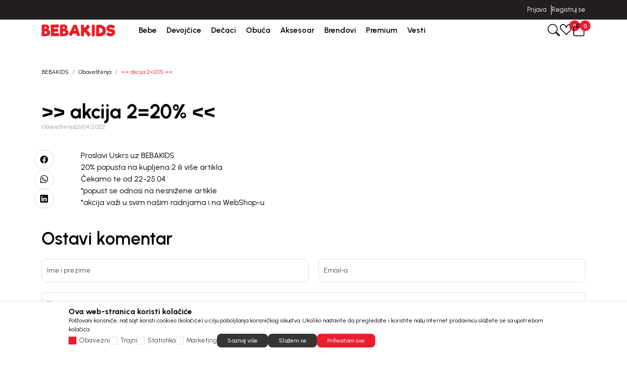

--- FILE ---
content_type: text/html; charset=UTF-8
request_url: https://www.bebakids.com/obavestenja/447--akcija-220-
body_size: 27557
content:


<!DOCTYPE html>
<html lang="sr">
<head>
        <meta name="viewport" content="width=device-width, initial-scale=1, maximum-scale=5.0">
    
    <meta name="generator" content="NBSHOP 7" />
    <meta name="author" content="NBSOFT">
    <meta http-equiv="content-type" content="text/html; charset=UTF-8">

    <meta http-equiv="X-UA-Compatible" content="IE=edge">
    <meta name="theme-color" content="#000">
    <meta name="msapplication-navbutton-color" content="#000">
    <meta name="apple-mobile-web-app-status-bar-style" content="#000">
    <link rel="canonical" href="https://www.bebakids.com/obavestenja/447--akcija-220-" />        <title>>> akcija 2=20%  | BEBAKIDS</title>
    <meta name="title" content=">> akcija 2=20%  | BEBAKIDS" />
    <meta name="description" content="Proslavi Uskrs uz BEBAKIDS
20% popusta na kupljena 2 ili vi&scaron;e artikla.
Čekamo te od 22-25.04.
*popust se odnosi na nesnižene artikle
*akcija važi u sv..." />
    <meta property="og:title" content=">> akcija 2=20%  | BEBAKIDS"/>
    <meta property="og:type" content="article" />
    <meta property="og:url" content="https://www.bebakids.com/obavestenja/447--akcija-220-" />
    <meta property="og:image" content="https://www.bebakids.com/files/images/Clanci/Nalovna_fotografija_clanaka_uskrsnja_akcija.jpg.webp"/>
    <meta property="og:image:url" content="https://www.bebakids.com/files/images/Clanci/Nalovna_fotografija_clanaka_uskrsnja_akcija.jpg.webp"/>
    <meta property="og:site_name" content="BEBAKIDS"/>
    <meta property="og:description" content="Proslavi Uskrs uz BEBAKIDS
20% popusta na kupljena 2 ili vi&scaron;e artikla.
Čekamo te od 22-25.04.
*popust se odnosi na nesnižene artikle
*akcija važi u sv..."/>
    <meta property="fb:admins" content=""/>
    <meta itemprop="name" content=">> akcija 2=20%  | BEBAKIDS">
    <meta itemprop="description" content="Proslavi Uskrs uz BEBAKIDS
20% popusta na kupljena 2 ili vi&scaron;e artikla.
Čekamo te od 22-25.04.
*popust se odnosi na nesnižene artikle
*akcija važi u sv...">
    <meta itemprop="image" content="https://www.bebakids.com/files/images/Clanci/Nalovna_fotografija_clanaka_uskrsnja_akcija.jpg.webp">
    <meta name="twitter:card" content="summary_large_image">
    <meta name="twitter:title" content=">> akcija 2=20%  | BEBAKIDS">
    <meta name="twitter:description" content="Proslavi Uskrs uz BEBAKIDS
20% popusta na kupljena 2 ili vi&scaron;e artikla.
Čekamo te od 22-25.04.
*popust se odnosi na nesnižene artikle
*akcija važi u sv...">
    <meta name="twitter:image" content="https://www.bebakids.com/files/images/Clanci/Nalovna_fotografija_clanaka_uskrsnja_akcija.jpg.webp">

<meta name="robots" content="index, follow">

    <link rel="icon" type="image/vnd.microsoft.icon" href="https://www.bebakids.com/files/images/ikonice/favicon-32x32.png.webp" />
    <link rel="shortcut icon" type="image/vnd.microsoft.icon" href="https://www.bebakids.com/files/images/ikonice/favicon-32x32.png.webp" />

    <!-- Google Tag Manager -->
<script>(function(w,d,s,l,i){w[l]=w[l]||[];w[l].push({'gtm.start':
new Date().getTime(),event:'gtm.js'});var f=d.getElementsByTagName(s)[0],
j=d.createElement(s),dl=l!='dataLayer'?'&l='+l:'';j.async=true;j.src=
'https://www.googletagmanager.com/gtm.js?id='+i+dl;f.parentNode.insertBefore(j,f);
})(window,document,'script','dataLayer','GTM-TLZWLZ9');

</script>

<!-- Google Tag Manager (noscript) -->
<noscript><iframe src="https://www.googletagmanager.com/ns.html?id=GTM-TLZWLZ9"
height="0" width="0" style="display:none;visibility:hidden"></iframe></noscript>
<!-- End Google Tag Manager (noscript) -->
<!-- Google tag (gtag.js) -->
<script async src="https://www.googletagmanager.com/gtag/js?id=AW-944785271"></script>
<script>
  window.dataLayer = window.dataLayer || [];
  function gtag(){dataLayer.push(arguments);}
  gtag('js', new Date());

  gtag('config', 'AW-944785271');
</script><meta name="google-site-verification" content="cC9fTyg5GzguKoDvzzVAFtWQ2JA_WMcFY1C9BPp0010" />
<meta name="facebook-domain-verification" content="v6wjgnhibw3t2xwgtpsr4uegw1n9il" />
<script>window.withoutTransport = true;
window.combProductNameProductCode = true;
window.GTMstandardThousandSeparatorPrice='.';
window.GTMstandardDecimalSeparatorPrice= ','
window.GTMstandardRemoveDecimalPrice= true;
window.GTMstandardClearThousandPrice= true;

</script>

<link rel="stylesheet" href="https://www.bebakids.com/nb-public/themes/nbshop7_v1_1/static/css/nbcore/nb7.text-editor.css?ver=1027_2.1" /><link rel="stylesheet" href="https://www.bebakids.com/nb-public/themes/nbshop7_v1_1/nbthemes/nbshop_bebakids/css/nb7.font.css?ver=1027_2.1" /><link rel="stylesheet" href="https://www.bebakids.com/nb-public/themes/nbshop7_v1_1/static/css/lib/bootstrap-icons.min.css?ver=1027_2.1" /><link rel="stylesheet" href="https://www.bebakids.com/nb-public/themes/nbshop7_v1_1/static/css/lib/bootstrap.min.css?ver=1027_2.1" /><link rel="stylesheet" href="https://www.bebakids.com/nb-public/themes/nbshop7_v1_1/static/css/lib/slick.css?ver=1027_2.1" /><link rel="stylesheet" href="https://www.bebakids.com/nb-public/themes/nbshop7_v1_1/static/css/nbcore/nb7.reset.css?ver=1027_2.1" /><link rel="stylesheet" href="https://www.bebakids.com/nb-public/themes/nbshop7_v1_1/static/css/nbcore/nb7.primitive_core_variable.css?ver=1027_2.1" /><link rel="stylesheet" href="https://www.bebakids.com/nb-public/themes/nbshop7_v1_1/nbthemes/nbshop_bebakids/css/nb7.color_palette.css?ver=1027_2.1" /><link rel="stylesheet" href="https://www.bebakids.com/nb-public/themes/nbshop7_v1_1/nbthemes/nbshop_bebakids/css/nb7.core_variable.css?ver=1027_2.1" /><link rel="stylesheet" href="https://www.bebakids.com/nb-public/themes/nbshop7_v1_1/nbthemes/nbshop_bebakids/css/nb7.product_core_variable.css?ver=1027_2.1" /><link rel="stylesheet" href="https://www.bebakids.com/nb-public/themes/nbshop7_v1_1/static/css/nbcore/nb7.typography.css?ver=1027_2.1" /><link rel="stylesheet" href="https://www.bebakids.com/nb-public/themes/nbshop7_v1_1/static/css/nbcore/nb7.core.css?ver=1027_2.1" /><link rel="stylesheet" href="https://www.bebakids.com/nb-public/themes/nbshop7_v1_1/static/css/nbcomponent/nb7.bootbox.css?ver=1027_2.1" /><link rel="stylesheet" href="https://www.bebakids.com/nb-public/themes/nbshop7_v1_1/static/css/nbcomponent/nb7.popover.css?ver=1027_2.1" /><link rel="stylesheet" href="https://www.bebakids.com/nb-public/themes/nbshop7_v1_1/static/css/nbcomponent/nb7.toasts.css?ver=1027_2.1" /><link rel="stylesheet" href="https://www.bebakids.com/nb-public/themes/nbshop7_v1_1/static/css/lib/select2.min.css?ver=1027_2.1" /><link rel="stylesheet" href="https://www.bebakids.com/nb-public/themes/nbshop7_v1_1/static/css/lib/slick.css?ver=1027_2.1" /><link rel="stylesheet" href="https://www.bebakids.com/nb-public/themes/nbshop7_v1_1/static/wsmenu/ecommerce-menu/webslidemenu/dropdown-effects/fade-down.css?ver=1027_2.1" /><link rel="stylesheet" href="https://www.bebakids.com/nb-public/themes/nbshop7_v1_1/static/wsmenu/ecommerce-menu/webslidemenu/webslidemenu.css?ver=1027_2.1" /><link rel="stylesheet" href="https://www.bebakids.com/nb-public/themes/nbshop7_v1_1/static/css/lib/parsley.css?ver=1027_2.1" /><link rel="stylesheet" href="https://www.bebakids.com/nb-public/themes/nbshop7_v1_1/static/css/nbcomponent/nb7.forms.css?ver=1027_2.1" /><link rel="stylesheet" href="https://www.bebakids.com/nb-public/themes/nbshop7_v1_1/static/css/nbcomponent/nb7.link.css?ver=1027_2.1" /><link rel="stylesheet" href="https://www.bebakids.com/nb-public/themes/nbshop7_v1_1/static/css/nbcomponent/nb7.icon.css?ver=1027_2.1" /><link rel="stylesheet" href="https://www.bebakids.com/nb-public/themes/nbshop7_v1_1/static/css/nbcomponent/nb7.scroll.css?ver=1027_2.1" /><link rel="stylesheet" href="https://www.bebakids.com/nb-public/themes/nbshop7_v1_1/static/css/nbcomponent/nb7.card.css?ver=1027_2.1" /><link rel="stylesheet" href="https://www.bebakids.com/nb-public/themes/nbshop7_v1_1/static/css/nbcomponent/nb7.loader.css?ver=1027_2.1" /><link rel="stylesheet" href="https://www.bebakids.com/nb-public/themes/nbshop7_v1_1/static/css/nbcomponent/nb7.breadcrumbs.css?ver=1027_2.1" /><link rel="stylesheet" href="https://www.bebakids.com/nb-public/themes/nbshop7_v1_1/static/css/nbcomponent/nb7.buttons.css?ver=1027_2.1" /><link rel="stylesheet" href="https://www.bebakids.com/nb-public/themes/nbshop7_v1_1/static/css/nbcomponent/nb7.image.css?ver=1027_2.1" /><link rel="stylesheet" href="https://www.bebakids.com/nb-public/themes/nbshop7_v1_1/static/css/nbcomponent/nb7.alert.css?ver=1027_2.1" /><link rel="stylesheet" href="https://www.bebakids.com/nb-public/themes/nbshop7_v1_1/static/css/nbcomponent/nb7.html-editor.css?ver=1027_2.1" /><link rel="stylesheet" href="https://www.bebakids.com/nb-public/themes/nbshop7_v1_1/static/css/nbcomponent/nb7.offcanvas.css?ver=1027_2.1" /><link rel="stylesheet" href="https://www.bebakids.com/nb-public/themes/nbshop7_v1_1/static/css/nbcomponent/nb7.modal.css?ver=1027_2.1" /><link rel="stylesheet" href="https://www.bebakids.com/nb-public/themes/nbshop7_v1_1/static/css/nbcore/nb7.animation.css?ver=1027_2.1" /><link rel="stylesheet" href="https://www.bebakids.com/nb-public/themes/nbshop7_v1_1/components/core/text/custom-text/custom-text/custom-text.css?ver=1027_2.1" /><link rel="stylesheet" href="https://www.bebakids.com/nb-public/themes/nbshop7_v1_1/components/core/info-box/empty-info-box-1/empty-info-box-1.css?ver=1027_2.1" /><link rel="stylesheet" href="https://www.bebakids.com/nb-public/themes/nbshop7_v1_1/components/product/product-attribute-1/product-attribute-1.css?ver=1027_2.1" /><link rel="stylesheet" href="https://www.bebakids.com/nb-public/themes/nbshop7_v1_1/components/product/product-discount/product-discount.css?ver=1027_2.1" /><link rel="stylesheet" href="https://www.bebakids.com/nb-public/themes/nbshop7_v1_1/_blocks/nb7-drag-and-drop/dd-edit-block-wrapper/dd-edit-block-wrapper.css?ver=1027_2.1" /><link rel="stylesheet" href="https://www.bebakids.com/nb-public/themes/nbshop7_v1_1/_blocks/nb7-drag-and-drop/dd-options-block-popup/dd-options-block-popup.css?ver=1027_2.1" /><link rel="stylesheet" href="https://www.bebakids.com/nb-public/themes/nbshop7_v1_1/_blocks/nb7-drag-and-drop/dd-options-custom-block-popup/dd-options-custom-block-popup.css?ver=1027_2.1" /><link rel="stylesheet" href="https://www.bebakids.com/nb-public/themes/nbshop7_v1_1/_blocks/nb7-drag-and-drop/dd-layout/dd-layout-one-col/dd-layout-one-col.css?ver=1027_2.1" /><link rel="stylesheet" href="https://www.bebakids.com/nb-public/themes/nbshop7_v1_1/components/complex/header/header-site-quick-links/header-site-quick-links.css?ver=1027_2.1" /><link rel="stylesheet" href="https://www.bebakids.com/nb-public/themes/nbshop7_v1_1/components/complex/elements/indicators/carousel-indicators/carousel-arrows-1/carousel-arrows-1.css?ver=1027_2.1" /><link rel="stylesheet" href="https://www.bebakids.com/nb-public/themes/nbshop7_v1_1/components/complex/elements/indicators/carousel-indicators/carousel-indicators/carousel-indicators.css?ver=1027_2.1" /><link rel="stylesheet" href="https://www.bebakids.com/nb-public/themes/nbshop7_v1_1/components/complex/header/header-info-carousel/header-info-carousel-1/header-info-carousel-1.css?ver=1027_2.1" /><link rel="stylesheet" href="https://www.bebakids.com/nb-public/themes/nbshop7_v1_1/components/complex/header/header-site-user/header-site-user-1/header-site-user-1.css?ver=1027_2.1" /><link rel="stylesheet" href="https://www.bebakids.com/nb-public/themes/nbshop7_v1_1/components/complex/menu/menu-first-level-item/menu-first-level-item-1/menu-first-level-item-1.css?ver=1027_2.1" /><link rel="stylesheet" href="https://www.bebakids.com/nb-public/themes/nbshop7_v1_1/components/complex/header/header-site-user/header-user-links-2/header-user-links-2.css?ver=1027_2.1" /><link rel="stylesheet" href="https://www.bebakids.com/nb-public/themes/nbshop7_v1_1/components/complex/menu/menu-first-level-item-list/menu-first-level-item-list.css?ver=1027_2.1" /><link rel="stylesheet" href="https://www.bebakids.com/nb-public/themes/nbshop7_v1_1/components/complex/menu/menu-main-navigation/menu-main-navigation-2/menu-main-navigation-2.css?ver=1027_2.1" /><link rel="stylesheet" href="https://www.bebakids.com/nb-public/themes/nbshop7_v1_1/components/complex/header/header-cart/header-cart-with-badge-1/header-cart-with-badge-1.css?ver=1027_2.1" /><link rel="stylesheet" href="https://www.bebakids.com/nb-public/themes/nbshop7_v1_1/components/complex/header/header-favorite/header-favorite-with-badge-1/header-favorite-with-badge-1.css?ver=1027_2.1" /><link rel="stylesheet" href="https://www.bebakids.com/nb-public/themes/nbshop7_v1_1/components/complex/menu/menu-item-box/menu-item-box-1/menu-item-box-1.css?ver=1027_2.1" /><link rel="stylesheet" href="https://www.bebakids.com/nb-public/themes/nbshop7_v1_1/components/complex/menu/menu-fourth-level-item/menu-fourth-level-item-1/menu-fourth-level-item-1.css?ver=1027_2.1" /><link rel="stylesheet" href="https://www.bebakids.com/nb-public/themes/nbshop7_v1_1/components/complex/menu/menu-third-level-item/menu-third-level-item-1/menu-third-level-item-1.css?ver=1027_2.1" /><link rel="stylesheet" href="https://www.bebakids.com/nb-public/themes/nbshop7_v1_1/components/complex/menu/menu-third-level-item-list/menu-third-level-item-list.css?ver=1027_2.1" /><link rel="stylesheet" href="https://www.bebakids.com/nb-public/themes/nbshop7_v1_1/components/complex/menu/menu-second-level-item/menu-second-level-item-1/menu-second-level-item-1.css?ver=1027_2.1" /><link rel="stylesheet" href="https://www.bebakids.com/nb-public/themes/nbshop7_v1_1/components/complex/menu/menu-dropdown/menu-dropdown-2/menu-dropdown-2.css?ver=1027_2.1" /><link rel="stylesheet" href="https://www.bebakids.com/nb-public/themes/nbshop7_v1_1/components/complex/search/search-2/search-2.css?ver=1027_2.1" /><link rel="stylesheet" href="https://www.bebakids.com/nb-public/themes/nbshop7_v1_1/components/complex/search/search-icon-2/search-icon-2.css?ver=1027_2.1" /><link rel="stylesheet" href="https://www.bebakids.com/nb-public/themes/nbshop7_v1_1/components/complex/product/product-card/product-card.css?ver=1027_2.1" /><link rel="stylesheet" href="https://www.bebakids.com/nb-public/themes/nbshop7_v1_1/components/complex/product/product-name/product-name/product-name.css?ver=1027_2.1" /><link rel="stylesheet" href="https://www.bebakids.com/nb-public/themes/nbshop7_v1_1/components/complex/product/product-price/price-regular/price-regular.css?ver=1027_2.1" /><link rel="stylesheet" href="https://www.bebakids.com/nb-public/themes/nbshop7_v1_1/components/complex/product/product-price/price-old/price-old.css?ver=1027_2.1" /><link rel="stylesheet" href="https://www.bebakids.com/nb-public/themes/nbshop7_v1_1/components/complex/product/product-price/price-loyalty/price-loyalty.css?ver=1027_2.1" /><link rel="stylesheet" href="https://www.bebakids.com/nb-public/themes/nbshop7_v1_1/components/complex/product/product-prices/product-prices-1/product-prices-1.css?ver=1027_2.1" /><link rel="stylesheet" href="https://www.bebakids.com/nb-public/themes/nbshop7_v1_1/components/complex/product/product-card/product-card-5/product-card-5.css?ver=1027_2.1" /><link rel="stylesheet" href="https://www.bebakids.com/nb-public/themes/nbshop7_v1_1/components/complex/search/search-product-grid/search-product-grid-2/search-product-grid-2.css?ver=1027_2.1" /><link rel="stylesheet" href="https://www.bebakids.com/nb-public/themes/nbshop7_v1_1/components/core/box/box-with-link-list/box-with-link-list.css?ver=1027_2.1" /><link rel="stylesheet" href="https://www.bebakids.com/nb-public/themes/nbshop7_v1_1/components/complex/search/search-brands/search-brands-1/search-brands-1.css?ver=1027_2.1" /><link rel="stylesheet" href="https://www.bebakids.com/nb-public/themes/nbshop7_v1_1/components/complex/search/search-categories/search-categories-2/search-categories-2.css?ver=1027_2.1" /><link rel="stylesheet" href="https://www.bebakids.com/nb-public/themes/nbshop7_v1_1/components/core/text/custom-text-with-icon-1/custom-text-with-icon-1.css?ver=1027_2.1" /><link rel="stylesheet" href="https://www.bebakids.com/nb-public/themes/nbshop7_v1_1/components/complex/search/search-suggestions/search-suggestions-1/search-suggestions-1.css?ver=1027_2.1" /><link rel="stylesheet" href="https://www.bebakids.com/nb-public/themes/nbshop7_v1_1/components/core/tag/search-tag/search-tag-1/search-tag-1.css?ver=1027_2.1" /><link rel="stylesheet" href="https://www.bebakids.com/nb-public/themes/nbshop7_v1_1/components/complex/search/search-tag-list/search-tag-list-1/search-tag-list-1.css?ver=1027_2.1" /><link rel="stylesheet" href="https://www.bebakids.com/nb-public/themes/nbshop7_v1_1/components/complex/search/search-product-grid/search-product-grid-1/search-product-grid-1.css?ver=1027_2.1" /><link rel="stylesheet" href="https://www.bebakids.com/nb-public/themes/nbshop7_v1_1/components/complex/search/search-categories/search-categories-1/search-categories-1.css?ver=1027_2.1" /><link rel="stylesheet" href="https://www.bebakids.com/nb-public/themes/nbshop7_v1_1/components/complex/search/search-1/search-1.css?ver=1027_2.1" /><link rel="stylesheet" href="https://www.bebakids.com/nb-public/themes/nbshop7_v1_1/static/css/nbcomponent/nb7.price.css?ver=1027_2.1" /><link rel="stylesheet" href="https://www.bebakids.com/nb-public/themes/nbshop7_v1_1/_blocks/navigation-and-search/search/smart-search/smart-search-1/smart-search-1.css?ver=1027_2.1" /><link rel="stylesheet" href="https://www.bebakids.com/nb-public/themes/nbshop7_v1_1/_blocks/navigation-and-search/search/smart-search/smart-search-modal-2/smart-search-modal-2.css?ver=1027_2.1" /><link rel="stylesheet" href="https://www.bebakids.com/nb-public/themes/nbshop7_v1_1/_blocks/header-and-footer/header/ecommerce-header/ecommerce-header-5/ecommerce-header-5.css?ver=1027_2.1" /><link rel="stylesheet" href="https://www.bebakids.com/nb-public/themes/nbshop7_v1_1/components/core/text/heading-with-subheading/heading-with-subheading.css?ver=1027_2.1" /><link rel="stylesheet" href="https://www.bebakids.com/nb-public/themes/nbshop7_v1_1/_blocks/content/article/article-detail/article-detail-heading/article-detail-heading.css?ver=1027_2.1" /><link rel="stylesheet" href="https://www.bebakids.com/nb-public/themes/nbshop7_v1_1/components/text/headlines/block-heading-with-subheading/block-heading-with-subheading.css?ver=1027_2.1" /><link rel="stylesheet" href="https://www.bebakids.com/nb-public/themes/nbshop7_v1_1/_blocks/content/article/article-detail/article-detail-category-and-date-1/article-detail-category-and-date-1.css?ver=1027_2.1" /><link rel="stylesheet" href="https://www.bebakids.com/nb-public/themes/nbshop7_v1_1/_blocks/marketing/social/social-share/social-share-1/social-share-1.css?ver=1027_2.1" /><link rel="stylesheet" href="https://www.bebakids.com/nb-public/themes/nbshop7_v1_1/components/core/stickers/sticker-1/sticker-1.css?ver=1027_2.1" /><link rel="stylesheet" href="https://www.bebakids.com/nb-public/themes/nbshop7_v1_1/components/complex/product/product-list-v1/product-list-v1.css?ver=1027_2.1" /><link rel="stylesheet" href="https://www.bebakids.com/nb-public/themes/nbshop7_v1_1/components/core/discount/discount-1/discount-1.css?ver=1027_2.1" /><link rel="stylesheet" href="https://www.bebakids.com/nb-public/themes/nbshop7_v1_1/components/core/add-to-favorites/add-to-favorites-1/add-to-favorites-1.css?ver=1027_2.1" /><link rel="stylesheet" href="https://www.bebakids.com/nb-public/themes/nbshop7_v1_1/components/complex/elements/carousel-counter/carousel-counter-1/carousel-counter-1.css?ver=1027_2.1" /><link rel="stylesheet" href="https://www.bebakids.com/nb-public/themes/nbshop7_v1_1/components/complex/product/product-brand/product-brand-2/product-brand-2.css?ver=1027_2.1" /><link rel="stylesheet" href="https://www.bebakids.com/nb-public/themes/nbshop7_v1_1/components/complex/product/product-content-position/product-content-position-1/product-content-position-1.css?ver=1027_2.1" /><link rel="stylesheet" href="https://www.bebakids.com/nb-public/themes/nbshop7_v1_1/components/complex/product/product-image/product-image-with-positioned-content-v1/product-image-with-positioned-content-v1.css?ver=1027_2.1" /><link rel="stylesheet" href="https://www.bebakids.com/nb-public/themes/nbshop7_v1_1/components/complex/product/product-brand/product-brand-1/product-brand-1.css?ver=1027_2.1" /><link rel="stylesheet" href="https://www.bebakids.com/nb-public/themes/nbshop7_v1_1/components/complex/size/selected-size/selected-size-1/selected-size-1.css?ver=1027_2.1" /><link rel="stylesheet" href="https://www.bebakids.com/nb-public/themes/nbshop7_v1_1/components/complex/product/product-size/product-size-info-1/product-size-info-1.css?ver=1027_2.1" /><link rel="stylesheet" href="https://www.bebakids.com/nb-public/themes/nbshop7_v1_1/components/core/size/size-value-box-1/size-value-box-1.css?ver=1027_2.1" /><link rel="stylesheet" href="https://www.bebakids.com/nb-public/themes/nbshop7_v1_1/components/complex/product/product-size-list/product-size-list-5/product-size-list-5.css?ver=1027_2.1" /><link rel="stylesheet" href="https://www.bebakids.com/nb-public/themes/nbshop7_v1_1/components/complex/product/product-bubble/product-bubble-3/product-bubble-3.css?ver=1027_2.1" /><link rel="stylesheet" href="https://www.bebakids.com/nb-public/themes/nbshop7_v1_1/components/complex/product/product-button-with-bubble/product-button-with-bubble-3/product-button-with-bubble-3.css?ver=1027_2.1" /><link rel="stylesheet" href="https://www.bebakids.com/nb-public/themes/nbshop7_v1_1/components/complex/product/product-card/product-card-4/product-card-4.css?ver=1027_2.1" /><link rel="stylesheet" href="https://www.bebakids.com/nb-public/themes/nbshop7_v1_1/components/core/messaging/NBAlert2/NBAlert2.css?ver=1027_2.1" /><link rel="stylesheet" href="https://www.bebakids.com/nb-public/themes/nbshop7_v1_1/components/complex/comment-and-review/rating/rating-input/rating-input.css?ver=1027_2.1" /><link rel="stylesheet" href="https://www.bebakids.com/nb-public/themes/nbshop7_v1_1/components/core/icon-with-text/icon-with-link/link-with-icon-1/link-with-icon-1.css?ver=1027_2.1" /><link rel="stylesheet" href="https://www.bebakids.com/nb-public/themes/nbshop7_v1_1/_blocks/marketing/comment/comment-form/comment-form-1/comment-form-1.css?ver=1027_2.1" /><link rel="stylesheet" href="https://www.bebakids.com/nb-public/themes/nbshop7_v1_1/components/complex/form/antispam/antispam-select/antispam-select.css?ver=1027_2.1" /><link rel="stylesheet" href="https://www.bebakids.com/nb-public/themes/nbshop7_v1_1/components/complex/comment-and-review/comments/comment-review/comment-review.css?ver=1027_2.1" /><link rel="stylesheet" href="https://www.bebakids.com/nb-public/themes/nbshop7_v1_1/components/complex/comment-and-review/rating/rating-show/rating-show.css?ver=1027_2.1" /><link rel="stylesheet" href="https://www.bebakids.com/nb-public/themes/nbshop7_v1_1/components/complex/comment-and-review/rating/rating-show/rating-show-label-with-overall-rating/rating-show-label-with-overall-rating.css?ver=1027_2.1" /><link rel="stylesheet" href="https://www.bebakids.com/nb-public/themes/nbshop7_v1_1/components/complex/comment-and-review/comments/comment-item/comment-item-1/comment-item-1.css?ver=1027_2.1" /><link rel="stylesheet" href="https://www.bebakids.com/nb-public/themes/nbshop7_v1_1/components/complex/comment-and-review/comments/comments-list/comments-list-2/comments-list-2.css?ver=1027_2.1" /><link rel="stylesheet" href="https://www.bebakids.com/nb-public/themes/nbshop7_v1_1/_blocks/marketing/comment/comment-list/comment-list-1/comment-list-1.css?ver=1027_2.1" /><link rel="stylesheet" href="https://www.bebakids.com/nb-public/themes/nbshop7_v1_1/components/multimedia/banners-with-content-of-image/banner-with-tag-and-content-below/banner-with-tag-and-content-below.css?ver=1027_2.1" /><link rel="stylesheet" href="https://www.bebakids.com/nb-public/themes/nbshop7_v1_1/components/multimedia/banners-with-content-of-image/card-with-content-below-and-horizontal-img-content/card-with-content-below-and-horizontal-img-content.css?ver=1027_2.1" /><link rel="stylesheet" href="https://www.bebakids.com/nb-public/themes/nbshop7_v1_1/components/complex/footer/footer-newsletter/footer-newsletter-1/footer-newsletter-1.css?ver=1027_2.1" /><link rel="stylesheet" href="https://www.bebakids.com/nb-public/themes/nbshop7_v1_1/components/core/box/info-box-8/info-box-8.css?ver=1027_2.1" /><link rel="stylesheet" href="https://www.bebakids.com/nb-public/themes/nbshop7_v1_1/components/complex/footer/footer-links/footer-links.css?ver=1027_2.1" /><link rel="stylesheet" href="https://www.bebakids.com/nb-public/themes/nbshop7_v1_1/components/complex/footer/footer-social-networks/footer-social-networks.css?ver=1027_2.1" /><link rel="stylesheet" href="https://www.bebakids.com/nb-public/themes/nbshop7_v1_1/components/complex/footer/footer-payment-cards/footer-payment-cards.css?ver=1027_2.1" /><link rel="stylesheet" href="https://www.bebakids.com/nb-public/themes/nbshop7_v1_1/components/complex/footer/footer-disclaimer/footer-disclaimer.css?ver=1027_2.1" /><link rel="stylesheet" href="https://www.bebakids.com/nb-public/themes/nbshop7_v1_1/components/complex/footer/footer-copyright/footer-copyright.css?ver=1027_2.1" /><link rel="stylesheet" href="https://www.bebakids.com/nb-public/themes/nbshop7_v1_1/components/complex/cookie/cookie-consent/cookie-consent-1/cookie-consent-1.css?ver=1027_2.1" /><link rel="stylesheet" href="https://www.bebakids.com/nb-public/themes/nbshop7_v1_1/components/complex/elements/scroll-to-top/scroll-to-top.css?ver=1027_2.1" /><link rel="stylesheet" href="https://www.bebakids.com/nb-public/themes/nbshop7_v1_1/components/complex/cart/mini-cart/mini-cart-offcanvas/mini-cart-offcanvas.css?ver=1027_2.1" /><link rel="stylesheet" href="https://www.bebakids.com/nb-public/themes/nbshop7_v1_1/components/complex/cart/mini-cart/mini-cart-total-1/mini-cart-total-1.css?ver=1027_2.1" /><link rel="stylesheet" href="https://www.bebakids.com/nb-public/themes/nbshop7_v1_1/components/complex/cart/cart-price/cart-price-regular/cart-price-regular.css?ver=1027_2.1" /><link rel="stylesheet" href="https://www.bebakids.com/nb-public/themes/nbshop7_v1_1/components/complex/cart/cart-price/cart-price-old/cart-price-old.css?ver=1027_2.1" /><link rel="stylesheet" href="https://www.bebakids.com/nb-public/themes/nbshop7_v1_1/components/complex/cart/cart-price/cart-price-promotional/cart-price-promotional.css?ver=1027_2.1" /><link rel="stylesheet" href="https://www.bebakids.com/nb-public/themes/nbshop7_v1_1/components/complex/cart/cart-prices/cart-price-and-quantity-1/cart-price-and-quantity-1.css?ver=1027_2.1" /><link rel="stylesheet" href="https://www.bebakids.com/nb-public/themes/nbshop7_v1_1/components/complex/cart/cart-item-name/cart-item-name.css?ver=1027_2.1" /><link rel="stylesheet" href="https://www.bebakids.com/nb-public/themes/nbshop7_v1_1/components/complex/cart/mini-cart/cart-box-6/cart-box-6.css?ver=1027_2.1" /><link rel="stylesheet" href="https://www.bebakids.com/nb-public/themes/nbshop7_v1_1/components/complex/cart/mini-cart/cart-items-list/cart-items-list.css?ver=1027_2.1" /><link rel="stylesheet" href="https://www.bebakids.com/nb-public/themes/nbshop7_v1_1/components/complex/cart/cart-price/cart-price-courier/cart-price-courier.css?ver=1027_2.1" /><link rel="stylesheet" href="https://www.bebakids.com/nb-public/themes/nbshop7_v1_1/components/complex/cart/cart-price/cart-price-total/price-with-taxes/price-with-taxes.css?ver=1027_2.1" /><link rel="stylesheet" href="https://www.bebakids.com/nb-public/themes/nbshop7_v1_1/components/complex/cart/cart-price/cart-price-total/price-without-taxes/price-without-taxes.css?ver=1027_2.1" /><link rel="stylesheet" href="https://www.bebakids.com/nb-public/themes/nbshop7_v1_1/components/complex/cart/cart-price/cart-price-voucher/cart-price-voucher.css?ver=1027_2.1" /><link rel="stylesheet" href="https://www.bebakids.com/nb-public/themes/nbshop7_v1_1/components/complex/cart/mini-cart/pricing-quick-basket-1/pricing-quick-basket-1.css?ver=1027_2.1" /><link rel="stylesheet" href="https://www.bebakids.com/nb-public/themes/nbshop7_v1_1/components/complex/cart/mini-cart/mini-cart-content-product-3/mini-cart-content-product-3.css?ver=1027_2.1" /><link rel="stylesheet" href="https://www.bebakids.com/nb-public/themes/nbshop7_v1_1/components/complex/form/social-login/social-login.css?ver=1027_2.1" /><link rel="stylesheet" href="https://www.bebakids.com/nb-public/themes/nbshop7_v1_1/components/complex/forms/login-forms/login-form-2/login-form-2.css?ver=1027_2.1" /><link rel="stylesheet" href="https://www.bebakids.com/nb-public/themes/nbshop7_v1_1/components/complex/form/password/NBShowHidePassword/NBShowHidePassword.css?ver=1027_2.1" /><link rel="stylesheet" href="https://www.bebakids.com/nb-public/themes/nbshop7_v1_1/_blocks/user/account/login/login-modal-2/login-modal-2.css?ver=1027_2.1" /><link rel="stylesheet" href="https://www.bebakids.com/nb-public/themes/nbshop7_v1_1/components/complex/forms/lost-password-forms/lost-password-form-1/lost-password-form-1.css?ver=1027_2.1" /><link rel="stylesheet" href="https://www.bebakids.com/nb-public/themes/nbshop7_v1_1/_blocks/user/account/lost-password/lost-password-modal-1/lost-password-modal-1.css?ver=1027_2.1" /><link rel="stylesheet" href="https://www.bebakids.com/nb-public/themes/nbshop7_v1_1/components/complex/user/mandatory-login/mandatory-login-1/mandatory-login-1.css?ver=1027_2.1" /><link rel="stylesheet" href="https://www.bebakids.com/nb-public/themes/nbshop7_v1_1/components/complex/user/mandatory-login/mandatory-register-1/mandatory-register-1.css?ver=1027_2.1" /><link rel="stylesheet" href="https://www.bebakids.com/nb-public/themes/nbshop7_v1_1/components/complex/user/mandatory-login/mandatory-login-case-1/mandatory-login-case-1.css?ver=1027_2.1" /><link rel="stylesheet" href="https://www.bebakids.com/nb-public/themes/nbshop7_v1_1/components/complex/user/mandatory-login/mandatory-login-modal-1/mandatory-login-modal-1.css?ver=1027_2.1" /><link rel="stylesheet" href="https://www.bebakids.com/nb-public/themes/nbshop7_v1_1/components/complex/form/checkbox/register-privacy-policy-consent-checkbox/register-privacy-policy-consent-checkbox.css?ver=1027_2.1" /><link rel="stylesheet" href="https://www.bebakids.com/nb-public/themes/nbshop7_v1_1/components/complex/forms/registration-forms/register-form-1/register-form-1.css?ver=1027_2.1" /><link rel="stylesheet" href="https://www.bebakids.com/nb-public/themes/nbshop7_v1_1/static/css/nbcomponent/nb7.autocomplete.css?ver=1027_2.1" /><link rel="stylesheet" href="https://www.bebakids.com/nb-public/themes/nbshop7_v1_1/_blocks/user/account/registration/registration-modal-1/registration-modal-1.css?ver=1027_2.1" /><link rel="stylesheet" href="https://www.bebakids.com/nb-public/themes/nbshop7_v1_1/components/complex/newsletter/newsletter-form-popup-3/newsletter-form-popup-3.css?ver=1027_2.1" /><link rel="stylesheet" href="https://www.bebakids.com/nb-public/themes/nbshop7_v1_1/_blocks/marketing/newsletter/newsletter-form/newsletter-form-popup-3/newsletter-form-popup-3.css?ver=1027_2.1" /><link rel="stylesheet" href="https://www.bebakids.com/nb-public/themes/nbshop7_v1_1/_blocks/header-and-footer/footer/ecommerce-footer/ecommerce-footer-5/ecommerce-footer-5.css?ver=1027_2.1" /><link rel="stylesheet" href="https://www.bebakids.com/nb-public/themes/nbshop7_v1_1/nbthemes/nbshop_bebakids/css/nb7.custom.css?ver=1027_2.1" /><link rel="stylesheet" href="https://www.bebakids.com/nb-public/themes/nbshop7_v1_1/nbthemes/nbshop_bebakids/css/nb7.component_variables.css?ver=1027_2.1" />
    <script id="nbsoft_var_head" type="text/javascript">
        var nb_site_url  = 'https://www.bebakids.com';
        var nb_site_url_with_country_lang  = 'https://www.bebakids.com';
        var nb_cart_page_url = 'https://www.bebakids.com/kupovina';
        var nb_active_page_url = 'https://www.bebakids.com/obavestenja/447--akcija-220-';
        var nb_type_page = 'article_details';
        var nb_type_page_object_id = '447';
        var nb_enable_lang = '';
        var promoModalPopNumberDaysInit = 1;
        var showAllwaysOnHomePage = false;
        var resetCookieConfirm = false;
        var disableFBBrowserEvents = true;
        var fb_pixel_id = '';
        var fb_token = '';
        var fb_test_event_code = '';
        var gtm_ga4_advanced = true;
        var cookieSettingTypeVar = 'settingTwo';
        var flowPlayerToken = '';
        var ecommerceWrapVar = '';
        var metric_onload_event_id = typeof crypto.randomUUID === "function" ? crypto.randomUUID() : Date.now();
        var parsleyErrorCyrillic = false;
        var startPager = parseInt(0);
        var captchaType = 'NB_CAPTCHA_SELECT';

        //SF variables
        var salesForceMID = '';
        var salesForceUniqueIdentifier = '';
        var salesForceConcept = '';
        var SFGrantType = 'client_credentials';
        var SFClientId = '';
        var SFClientSecret = '';
        var SFUniqueKey = '';
        var SFUrlKey = '';
        var SFTimezone = '';
        var SFConsentMode = 'nb_consent';
        var SFCharacterMapping = '';
    </script>

    
    
</head>

<body class="cc-srb lc-sr uc-article_details tp-article_details nbtmp-article-detail-tmp-10   b2c-users     ">




            
<header id="block321" data-site-page-id="2" data-layout-id="280" data-block-id="321" data-parent-block-id="0" data-block-position="" data-block-public-key="e0e560799429c37292766184d7081e0a518e346e92b8d8c5177d18c9937990d094646eec49857c777348c1c69beca0ac3e75ece4784f9fedea5562efff048ece"    class=" block ecommerce-header-5 nb-ecommerce-header-5 header nbf-ecommerce-header nb-in-out-fixed notFixed "><div class="nb-header-top-wrapper"><div class="container nb-container"><div class="row align-items-center"><div class="col-12 col-sm-4 col-md-4 col-lg-4 col-xl-4 "><div class="nb-component nb-header-site-quick-links " ><a href="javascript:void(0)" title=" " class="nb-link " target="_self" > </a></div></div><div class="col-12 col-sm-4 col-md-4 col-lg-4 col-xl-4 "><div class="nb-component nb-header-info-carousel-1 " ><div class="nb-slider"><div class="slider "><div class="nb-slider-init nbf-slider-init " data-nb-sl-opt-autoPlay = 'true'  data-nb-sl-opt-scrollItems = '1'  data-nb-sl-opt-showArrows = 'false'  data-nb-sl-opt-showDots = 'false'  data-nb-sl-opt-infinite = 'true'  data-nb-sl-opt-showItems = '1'  data-nb-sl-opt-showItems-Lg = '1'  data-nb-sl-opt-showItems-Md = '1'  data-nb-sl-opt-showItems-SM = '1'  data-nb-sl-opt-showItems-Xs = '1'   ><div class="nb-slider-item nbf-slider-item "><a href="javascript:void(0)" title=" BESPLATNA ISPORUKA za sve porudžbine iznad 6000 RSD." class="nb-link " target="_self" > BESPLATNA ISPORUKA za sve porudžbine iznad 6000 RSD.</a></div><div class="nb-slider-item nbf-slider-item "><a href="javascript:void(0)" title="Isporuka u roku od 3-5 dana od dana kreiranja porudžbine. " class="nb-link " target="_self" >Isporuka u roku od 3-5 dana od dana kreiranja porudžbine. </a></div></div><div class="nb-slider-arrows "></div></div><div class="nb-slider-dots "></div></div></div></div><div class="col-12 col-sm-4 col-md-4 col-lg-4 col-xl-4 "><div class="nb-component nb-header-site-user-1 " ><a href="javascript:void(0)" title="Prijava" class="nb-link nb-login-link" target="_self" data-bs-toggle="modal" data-bs-target="#loginModal">Prijava</a><a href="javascript:void(0)" title="Registruj se" class="nb-link " target="_self" data-bs-toggle="modal" data-bs-target="#registrationModal">Registruj se</a></div></div></div></div></div><div class="nb-header-wrapper nbf-header-wrapper"><div class="container nb-container"><div class="row align-items-center nb-menu-row"><div class="col-4 col-sm-4 col-md-4 col-lg-2 col-xl-2 "><div class="nb-component nb-logo "  itemscope itemtype="https://schema.org/Organization" ><div class="nb-component nb-picture nb-img-wrapper " ><a href="https://www.bebakids.com/" title="BEBAKIDS" class="nb-link " target="_self" ><picture><img src="/files/images/logo/novi_logo/Logo-BEBAKIDS(1).png" class="nb-img  " alt="BEBAKIDS"   ></picture></a></div></div></div><div class="col-4 col-sm-4 col-md-4 col-lg-8 col-xl-8 "><div class="nb-component nb-main-navigation-2 wsmain clearfix " ><nav class="wsmenu clearfix"><ul class="nb-component nb-menu-first-level-item-list wsmenu-list " ><div class="nb-component nb-header-user-links-2 " >   <i class="nb-icon nbi  bi-person-circle" ></i><div class="nb-content-wrapper nb-wrapper" ><div class="custom-text nb-user-logged-in-message" >Are you logged in?</div><div class="nb-content-wrapper nb-user-links-wrapper" ><a href="https://www.bebakids.com/prijava?back_url=https://www.bebakids.com/obavestenja/447--akcija-220-" title="Prijava" class="nb-link nb-user-login-link" target="_self" >Prijava</a><a href="https://www.bebakids.com/registracija" title="Registruj se" class="nb-link nb-user-register-link" target="_self" >Registruj se</a></div></div></div><li class="nb-component nb-menu-first-level-item-1 nbf-menu-first-level-item level4 " aria-haspopup="true" ><a href="https://www.bebakids.com/proizvodi?sizeEU=16,17,18,19,20,21,56,62,68,74,80,86" title="" class="nb-link nb-first-level-menu-item-link nbf-first-level-menu-item-link navtext" target="_self" ><div class="nb-component nb-menu-title nbf-menu-title nb-first-level-menu-item-title" >Bebe</div></a><div class="nb-component nb-dropdown-2 nb-menu-dropdown nbf-menu-dropdown wsshoptabing wtsdepartmentmenu clearfix " ><div class="nb-content-wrapper wsshopwp clearfix" ><ul class="nb-component nb-menu-second-level-item-list nbf-menu-second-level-item-list wstabitem clearfix nb-custom-scroll-1" ><li class="nb-component nb-menu-second-level-item-1 nbf-menu-second-level-item " ><a href="https://www.bebakids.com/proizvodi/new/?sizeEU=17,18,19,20,21,56,62,68,74,80,86" title="" class="nb-link nb-second-level-menu-item-link nbf-second-level-menu-item-link" target="_self" ><div class="nb-component nb-menu-image " ><img src="https://www.bebakids.com/files/images/icn_specials.svg" class="nb-img  " alt=""   ></div><div class="nb-component nb-menu-title nbf-menu-title nb-second-level-menu-item-title" >NEW ARRIVALS</div></a><div class="nb-component nb-third-menu-level-item-list nbf-third-menu-level-item-list nb-menu-item-right-list wstitemright clearfix wstitemrightactive " ><div class="nb-content-wrapper container-fluid" ><div class="row "><div class="col-12 col-sm-12 col-md-12 col-lg-3 col-xl-3 "><div class="nb-component nb-menu-third-level-item-1 nbf-menu-third-level-item " ><div class="nb-component nb-menu-title nbf-menu-title nb-third-level-menu-item-title nbf-third-level-item-link" >NOVO Dečaci bebe</div><div class="nb-component nb-menu-fourth-level-item-1 nbf-menu-fourth-level-item " ><a href="https://www.bebakids.com/proizvodi/muski/new/?sizeEU=56,62,68,74,80,86" title="" class="nb-link nb-text-link-4 nb-menu-fourth-level-item-link " target="_self" ><div class="nb-component nb-menu-title nbf-menu-title " >NOVO - Odeća za bebe dečaci</div></a><a href="https://www.bebakids.com/decija-obuca/muski/new/?sizeEU=17,18,19,20,21" title="" class="nb-link nb-text-link-4 nb-menu-fourth-level-item-link " target="_self" ><div class="nb-component nb-menu-title nbf-menu-title " >NOVO - Obuća za bebe dečaci</div></a></div></div></div><div class="col-12 col-sm-12 col-md-12 col-lg-3 col-xl-3 "><div class="nb-component nb-menu-third-level-item-1 nbf-menu-third-level-item " ><div class="nb-component nb-menu-title nbf-menu-title nb-third-level-menu-item-title nbf-third-level-item-link" >NOVO Devojčice bebe</div><div class="nb-component nb-menu-fourth-level-item-1 nbf-menu-fourth-level-item " ><a href="https://www.bebakids.com/proizvodi/zenski/new/?sizeEU=56,62,68,74,80,86" title="" class="nb-link nb-text-link-4 nb-menu-fourth-level-item-link " target="_self" ><div class="nb-component nb-menu-title nbf-menu-title " >NOVO - Odeća za bebe devojčice</div></a><a href="https://www.bebakids.com/decija-obuca/zenski/new/?sizeEU=17,18,19,20,21" title="" class="nb-link nb-text-link-4 nb-menu-fourth-level-item-link " target="_self" ><div class="nb-component nb-menu-title nbf-menu-title " >NOVO - Obuća za bebe devojčice</div></a></div></div></div></div></div></div></li><li class="nb-component nb-menu-second-level-item-1 nbf-menu-second-level-item " ><a href="https://www.bebakids.com/decija-odeca/?sizeEU=16,17,18,19,20,21,56,62,68,74,80,86" title="" class="nb-link nb-second-level-menu-item-link nbf-second-level-menu-item-link" target="_self" ><div class="nb-component nb-menu-image " ><img src="https://www.bebakids.com/files/images/icn_clothes.svg" class="nb-img  " alt=""   ></div><div class="nb-component nb-menu-title nbf-menu-title nb-second-level-menu-item-title" >Odeća za bebe</div></a><div class="nb-component nb-third-menu-level-item-list nbf-third-menu-level-item-list nb-menu-item-right-list wstitemright clearfix wstitemrightactive " ><div class="nb-content-wrapper container-fluid" ><div class="row "><div class="col-12 col-sm-12 col-md-12 col-lg-3 col-xl-3 "><div class="nb-component nb-menu-third-level-item-1 nbf-menu-third-level-item " ><div class="nb-component nb-menu-title nbf-menu-title nb-third-level-menu-item-title nbf-third-level-item-link" >Bebe dečaci </div><div class="nb-component nb-menu-fourth-level-item-1 nbf-menu-fourth-level-item " ><a href="https://www.bebakids.com/bodi-za-decu/muski/?sizeEU=16,17,18,19,20,21,56,62,68,74,80,86" title="" class="nb-link nb-text-link-4 nb-menu-fourth-level-item-link " target="_self" ><div class="nb-component nb-menu-title nbf-menu-title " >Bodi</div></a><a href="https://www.bebakids.com/zeke-za-decu/muski/?sizeEU=16,17,18,19,20,21,56,62,68,74,80,86" title="" class="nb-link nb-text-link-4 nb-menu-fourth-level-item-link " target="_self" ><div class="nb-component nb-menu-title nbf-menu-title " >Zeke</div></a><a href="https://www.bebakids.com/majice-za-decu/muski/?sizeEU=16,17,18,19,20,21,56,62,68,74,80,86" title="" class="nb-link nb-text-link-4 nb-menu-fourth-level-item-link " target="_self" ><div class="nb-component nb-menu-title nbf-menu-title " >Majice</div></a><a href="https://www.bebakids.com/proizvodi/muski/bermude-i-sortsevi/?sizeEU=56,62,68,74,80,86" title="" class="nb-link nb-text-link-4 nb-menu-fourth-level-item-link " target="_self" ><div class="nb-component nb-menu-title nbf-menu-title " >Bermude / Šortsevi</div></a><a href="https://www.bebakids.com/kombinezoni-za-decu/muski/?sizeEU=16,17,18,19,20,21,56,62,68,74,80,86" title="" class="nb-link nb-text-link-4 nb-menu-fourth-level-item-link " target="_self" ><div class="nb-component nb-menu-title nbf-menu-title " >Kombinezoni</div></a><a href="https://www.bebakids.com/trenerke-donji-deo-za-decu/muski/?sizeEU=16,17,18,19,20,21,56,62,68,74,80,86" title="" class="nb-link nb-text-link-4 nb-menu-fourth-level-item-link " target="_self" ><div class="nb-component nb-menu-title nbf-menu-title " >Trenerke donji deo </div></a><a href="https://www.bebakids.com/proizvodi/muski/?sizeEU=56,62,68,74,80,86&search=pantalone" title="" class="nb-link nb-text-link-4 nb-menu-fourth-level-item-link " target="_self" ><div class="nb-component nb-menu-title nbf-menu-title " >Pantalone / Farmerke</div></a><a href="https://www.bebakids.com/setovi-za-decu/muski/?sizeEU=56,62,68,74,80,86,92" title="" class="nb-link nb-text-link-4 nb-menu-fourth-level-item-link " target="_self" ><div class="nb-component nb-menu-title nbf-menu-title " >Kompleti</div></a></div></div></div><div class="col-12 col-sm-12 col-md-12 col-lg-3 col-xl-3 "><div class="nb-component nb-menu-third-level-item-1 nbf-menu-third-level-item " ><div class="nb-component nb-menu-title nbf-menu-title nb-third-level-menu-item-title nbf-third-level-item-link" >Bebe dečaci</div><div class="nb-component nb-menu-fourth-level-item-1 nbf-menu-fourth-level-item " ><a href="https://www.bebakids.com/jakne-za-decu/muski/?sizeEU=16,17,18,19,20,21,56,62,68,74,80,86" title="" class="nb-link nb-text-link-4 nb-menu-fourth-level-item-link " target="_self" ><div class="nb-component nb-menu-title nbf-menu-title " >Jakne i kaputi</div></a><a href="https://www.bebakids.com/kosulje-za-decu/muski/?sizeEU=16,17,18,19,20,21,56,62,68,74,80,86" title="" class="nb-link nb-text-link-4 nb-menu-fourth-level-item-link " target="_self" ><div class="nb-component nb-menu-title nbf-menu-title " >Košulje</div></a><a href="https://www.bebakids.com/kape-za-decu/muski/?sizeEU=56,62,68,74,80,86,98" title="" class="nb-link nb-text-link-4 nb-menu-fourth-level-item-link " target="_self" ><div class="nb-component nb-menu-title nbf-menu-title " >Kape</div></a><a href="https://www.bebakids.com/prsluci-za-decu/muski/?sizeEU=16,17,18,19,20,21,56,62,68,74,80,86" title="" class="nb-link nb-text-link-4 nb-menu-fourth-level-item-link " target="_self" ><div class="nb-component nb-menu-title nbf-menu-title " >Prsluci</div></a><a href="https://www.bebakids.com/dzemperi-za-decu/muski/?sizeEU=16,17,18,19,20,21,56,62,68,74,80,86" title="" class="nb-link nb-text-link-4 nb-menu-fourth-level-item-link " target="_self" ><div class="nb-component nb-menu-title nbf-menu-title " >Džemperi</div></a><a href="https://www.bebakids.com/duksevi-za-decu/muski/?sizeEU=16,17,18,19,20,21,56,62,68,74,80,86" title="" class="nb-link nb-text-link-4 nb-menu-fourth-level-item-link " target="_self" ><div class="nb-component nb-menu-title nbf-menu-title " >Duksevi</div></a><a href="https://www.bebakids.com/ski-odela-za-decu/muski/?sizeEU=16,17,18,19,20,21,56,62,68,74,80,86" title="" class="nb-link nb-text-link-4 nb-menu-fourth-level-item-link " target="_self" ><div class="nb-component nb-menu-title nbf-menu-title " >Ski odela</div></a><a href="https://www.bebakids.com/proizvodi/muski+unisex/?sizeEU=16,17,18,19,20,21,56,62,68,74,80,86" title="" class="nb-link nb-text-link-4 nb-menu-fourth-level-item-link show-all" target="_self" ><div class="nb-component nb-menu-title nbf-menu-title " >Pogledaj sve...</div></a></div></div></div><div class="col-12 col-sm-12 col-md-12 col-lg-3 col-xl-3 "><div class="nb-component nb-menu-third-level-item-1 nbf-menu-third-level-item " ><div class="nb-component nb-menu-title nbf-menu-title nb-third-level-menu-item-title nbf-third-level-item-link" >Bebe devojčice</div><div class="nb-component nb-menu-fourth-level-item-1 nbf-menu-fourth-level-item " ><a href="https://www.bebakids.com/bodi-za-decu/zenski/?sizeEU=16,17,18,19,20,21,56,62,68,74,80,86&crawl=no" title="" class="nb-link nb-text-link-4 nb-menu-fourth-level-item-link " target="_self" ><div class="nb-component nb-menu-title nbf-menu-title " >Bodi</div></a><a href="https://www.bebakids.com/zeke-za-decu/zenski/?sizeEU=16,17,18,19,20,21,56,62,68,74,80,86" title="" class="nb-link nb-text-link-4 nb-menu-fourth-level-item-link " target="_self" ><div class="nb-component nb-menu-title nbf-menu-title " >Zeke</div></a><a href="https://www.bebakids.com/majice-za-decu/zenski/?sizeEU=16,17,18,19,20,21,56,62,68,74,80,86" title="" class="nb-link nb-text-link-4 nb-menu-fourth-level-item-link " target="_self" ><div class="nb-component nb-menu-title nbf-menu-title " >Majice</div></a><a href="https://www.bebakids.com/proizvodi/zenski/bermude-i-sortsevi/?sizeEU=56,62,68,74,80,86" title="" class="nb-link nb-text-link-4 nb-menu-fourth-level-item-link " target="_self" ><div class="nb-component nb-menu-title nbf-menu-title " >Bermude / Šortsevi</div></a><a href="https://www.bebakids.com/kombinezoni-za-decu/zenski/?sizeEU=16,17,18,19,20,21,56,62,68,74,80,86" title="" class="nb-link nb-text-link-4 nb-menu-fourth-level-item-link " target="_self" ><div class="nb-component nb-menu-title nbf-menu-title " >Kombinezoni</div></a><a href="https://www.bebakids.com/suknje-za-decu/zenski/?sizeEU=16,17,18,19,20,21,56,62,68,74,80,86" title="" class="nb-link nb-text-link-4 nb-menu-fourth-level-item-link " target="_self" ><div class="nb-component nb-menu-title nbf-menu-title " >Suknje</div></a><a href="https://www.bebakids.com/haljine-za-decu/zenski/?sizeEU=16,17,18,19,20,21,56,62,68,74,80,86" title="" class="nb-link nb-text-link-4 nb-menu-fourth-level-item-link " target="_self" ><div class="nb-component nb-menu-title nbf-menu-title " >Haljine</div></a><a href="https://www.bebakids.com/trenerke-donji-deo-za-decu/zenski/?sizeEU=16,17,18,19,20,21,56,62,68,74,80,86" title="" class="nb-link nb-text-link-4 nb-menu-fourth-level-item-link " target="_self" ><div class="nb-component nb-menu-title nbf-menu-title " >Trenerke donji deo</div></a><a href="https://www.bebakids.com/proizvodi/zenski/?sizeEU=56,62,68,74,80,86&search=pantalone" title="" class="nb-link nb-text-link-4 nb-menu-fourth-level-item-link " target="_self" ><div class="nb-component nb-menu-title nbf-menu-title " >Pantalone / Farmerke</div></a></div></div></div><div class="col-12 col-sm-12 col-md-12 col-lg-3 col-xl-3 "><div class="nb-component nb-menu-third-level-item-1 nbf-menu-third-level-item " ><div class="nb-component nb-menu-title nbf-menu-title nb-third-level-menu-item-title nbf-third-level-item-link" >Bebe devojčice</div><div class="nb-component nb-menu-fourth-level-item-1 nbf-menu-fourth-level-item " ><a href="https://www.bebakids.com/jakne-za-decu/zenski/?sizeEU=16,17,18,19,20,21,56,62,68,74,80,86" title="" class="nb-link nb-text-link-4 nb-menu-fourth-level-item-link " target="_self" ><div class="nb-component nb-menu-title nbf-menu-title " >Jakne i kaputi</div></a><a href="https://www.bebakids.com/helanke-za-decu/zenski/?sizeEU=16,17,18,19,20,21,56,62,68,74,80,86" title="" class="nb-link nb-text-link-4 nb-menu-fourth-level-item-link " target="_self" ><div class="nb-component nb-menu-title nbf-menu-title " >Helanke</div></a><a href="https://www.bebakids.com/setovi-za-decu/zenski/?sizeEU=16,17,18,19,20,21,56,62,68,74,80,86,92" title="" class="nb-link nb-text-link-4 nb-menu-fourth-level-item-link " target="_self" ><div class="nb-component nb-menu-title nbf-menu-title " >Kompleti</div></a><a href="https://www.bebakids.com/kape-za-devojcice/?sizeEU=56,62,68,74,80,86,98" title="" class="nb-link nb-text-link-4 nb-menu-fourth-level-item-link " target="_self" ><div class="nb-component nb-menu-title nbf-menu-title " >Kape</div></a><a href="https://www.bebakids.com/prsluci-za-decu/zenski/?sizeEU=16,17,18,19,20,21,56,62,68,74,80,86" title="" class="nb-link nb-text-link-4 nb-menu-fourth-level-item-link " target="_self" ><div class="nb-component nb-menu-title nbf-menu-title " >Prsluci </div></a><a href="https://www.bebakids.com/dzemperi-za-decu/zenski/?sizeEU=16,17,18,19,20,21,56,62,68,74,80,86" title="" class="nb-link nb-text-link-4 nb-menu-fourth-level-item-link " target="_self" ><div class="nb-component nb-menu-title nbf-menu-title " >Džemperi</div></a><a href="https://www.bebakids.com/duksevi-za-decu/zenski/?sizeEU=16,17,18,19,20,21,56,62,68,74,80,86" title="" class="nb-link nb-text-link-4 nb-menu-fourth-level-item-link " target="_self" ><div class="nb-component nb-menu-title nbf-menu-title " >Duksevi</div></a><a href="https://www.bebakids.com/kosulje-za-decu/zenski/?sizeEU=16,17,18,19,20,21,56,62,68,74,80,86" title="" class="nb-link nb-text-link-4 nb-menu-fourth-level-item-link " target="_self" ><div class="nb-component nb-menu-title nbf-menu-title " >Košulje</div></a><a href="https://www.bebakids.com/bolero-za-devojcice/?sizeEU=16,17,18,19,20,21,56,62,68,74,80,86" title="" class="nb-link nb-text-link-4 nb-menu-fourth-level-item-link " target="_self" ><div class="nb-component nb-menu-title nbf-menu-title " >Bolero</div></a><a href="https://www.bebakids.com/ski-odela-za-decu/zenski/?sizeEU=16,17,18,19,20,21,56,62,68,74,80,86" title="" class="nb-link nb-text-link-4 nb-menu-fourth-level-item-link " target="_self" ><div class="nb-component nb-menu-title nbf-menu-title " >Ski odela</div></a><a href="https://www.bebakids.com/proizvodi/zenski+unisex/?sizeEU=16,17,18,19,20,21,56,62,68,74,80,86" title="" class="nb-link nb-text-link-4 nb-menu-fourth-level-item-link show-all" target="_self" ><div class="nb-component nb-menu-title nbf-menu-title " >Pogledaj sve...</div></a></div></div></div></div></div></div></li><li class="nb-component nb-menu-second-level-item-1 nbf-menu-second-level-item " ><a href="https://www.bebakids.com/decija-obuca/?sizeEU=16,17,18,19,20,21,56,62,68,74,80,86" title="" class="nb-link nb-second-level-menu-item-link nbf-second-level-menu-item-link" target="_self" ><div class="nb-component nb-menu-image " ><img src="https://www.bebakids.com/files/images/icn_shoes.svg" class="nb-img  " alt=""   ></div><div class="nb-component nb-menu-title nbf-menu-title nb-second-level-menu-item-title" >Obuća za bebe</div></a><div class="nb-component nb-third-menu-level-item-list nbf-third-menu-level-item-list nb-menu-item-right-list wstitemright clearfix wstitemrightactive " ><div class="nb-content-wrapper container-fluid" ><div class="row "><div class="col-12 col-sm-12 col-md-12 col-lg-3 col-xl-3 "><div class="nb-component nb-menu-third-level-item-1 nbf-menu-third-level-item " ><div class="nb-component nb-menu-title nbf-menu-title nb-third-level-menu-item-title nbf-third-level-item-link" >Bebe Dečaci </div><div class="nb-component nb-menu-fourth-level-item-1 nbf-menu-fourth-level-item " ><a href="https://www.bebakids.com/patike-za-decu/muski/?sizeEU=16,17,18,19,20,21" title="" class="nb-link nb-text-link-4 nb-menu-fourth-level-item-link " target="_self" ><div class="nb-component nb-menu-title nbf-menu-title " >Patike</div></a><a href="https://www.bebakids.com/cipele-za-decu/muski/?sizeEU=16,17,18,19,20,21" title="" class="nb-link nb-text-link-4 nb-menu-fourth-level-item-link " target="_self" ><div class="nb-component nb-menu-title nbf-menu-title " >Cipele</div></a><a href="https://www.bebakids.com/nehodajuce-za-decu/muski/?sizeEU=16,17,18,19,20,21" title="" class="nb-link nb-text-link-4 nb-menu-fourth-level-item-link " target="_self" ><div class="nb-component nb-menu-title nbf-menu-title " >Nehodajuće</div></a><a href="https://www.bebakids.com/patofne-za-decu/muski/?sizeEU=16,17,18,19,20,21" title="" class="nb-link nb-text-link-4 nb-menu-fourth-level-item-link " target="_self" ><div class="nb-component nb-menu-title nbf-menu-title " >Patofne</div></a></div></div></div><div class="col-12 col-sm-12 col-md-12 col-lg-3 col-xl-3 "><div class="nb-component nb-menu-third-level-item-1 nbf-menu-third-level-item " ><div class="nb-component nb-menu-title nbf-menu-title nb-third-level-menu-item-title nbf-third-level-item-link" >Bebe Devojčice</div><div class="nb-component nb-menu-fourth-level-item-1 nbf-menu-fourth-level-item " ><a href="https://www.bebakids.com/baletanke-za-decu/zenski/?sizeEU=16,17,18,19,20,21" title="" class="nb-link nb-text-link-4 nb-menu-fourth-level-item-link " target="_self" ><div class="nb-component nb-menu-title nbf-menu-title " >Baletanke</div></a><a href="https://www.bebakids.com/patike-za-decu/zenski/?sizeEU=16,17,18,19,20,21" title="" class="nb-link nb-text-link-4 nb-menu-fourth-level-item-link " target="_self" ><div class="nb-component nb-menu-title nbf-menu-title " >Patike</div></a><a href="https://www.bebakids.com/cipele-za-decu/zenski/?sizeEU=16,17,18,19,20,21" title="" class="nb-link nb-text-link-4 nb-menu-fourth-level-item-link " target="_self" ><div class="nb-component nb-menu-title nbf-menu-title " >Cipele</div></a><a href="https://www.bebakids.com/nehodajuce-za-decu/zenski/?sizeEU=16,17,18,19,20,21" title="" class="nb-link nb-text-link-4 nb-menu-fourth-level-item-link " target="_self" ><div class="nb-component nb-menu-title nbf-menu-title " >Nehodajuće</div></a><a href="https://www.bebakids.com/patofne-za-decu/zenski/?sizeEU=16,17,18,19,20,21" title="" class="nb-link nb-text-link-4 nb-menu-fourth-level-item-link " target="_self" ><div class="nb-component nb-menu-title nbf-menu-title " >Patofne</div></a></div></div></div></div></div></div></li><li class="nb-component nb-menu-second-level-item-1 nbf-menu-second-level-item " ><a href="https://www.bebakids.com/deciji-aksesoar?sizeEU=56,62,68,74,80,86" title="" class="nb-link nb-second-level-menu-item-link nbf-second-level-menu-item-link" target="_self" ><div class="nb-component nb-menu-image " ><img src="https://www.bebakids.com/files/images/icn_accessories.svg" class="nb-img  " alt=""   ></div><div class="nb-component nb-menu-title nbf-menu-title nb-second-level-menu-item-title" >Aksesoari </div></a><div class="nb-component nb-third-menu-level-item-list nbf-third-menu-level-item-list nb-menu-item-right-list wstitemright clearfix wstitemrightactive " ><div class="nb-content-wrapper container-fluid" ><div class="row "><div class="col-12 col-sm-12 col-md-12 col-lg-3 col-xl-3 "><div class="nb-component nb-menu-third-level-item-1 nbf-menu-third-level-item " ><div class="nb-component nb-menu-title nbf-menu-title nb-third-level-menu-item-title nbf-third-level-item-link" >Aksesoari za decu</div><div class="nb-component nb-menu-fourth-level-item-1 nbf-menu-fourth-level-item " ><a href="https://www.bebakids.com/proizvodi/aksesoar-za-kosu?sizeEU=56,62,68,74,80,86" title="" class="nb-link nb-text-link-4 nb-menu-fourth-level-item-link " target="_self" ><div class="nb-component nb-menu-title nbf-menu-title " >Aksesoar za kosu </div></a><a href="https://www.bebakids.com/kape-za-decu/?sizeEU=56,62,68,74,80,86" title="" class="nb-link nb-text-link-4 nb-menu-fourth-level-item-link " target="_self" ><div class="nb-component nb-menu-title nbf-menu-title " >Kape</div></a><a href="https://www.bebakids.com/set-kapa-sal-rukavice-za-decu/?sizeEU=56,62,68,74,80,86" title="" class="nb-link nb-text-link-4 nb-menu-fourth-level-item-link " target="_self" ><div class="nb-component nb-menu-title nbf-menu-title " >Set kapa, šal i rukavice</div></a><a href="https://www.bebakids.com/carape-za-decu/?sizeEU=56,62,68,74,80,86" title="" class="nb-link nb-text-link-4 nb-menu-fourth-level-item-link " target="_self" ><div class="nb-component nb-menu-title nbf-menu-title " >Čarape</div></a><a href="https://www.bebakids.com/prekrivaci-za-decu" title="" class="nb-link nb-text-link-4 nb-menu-fourth-level-item-link " target="_self" ><div class="nb-component nb-menu-title nbf-menu-title " >Prekrivači</div></a></div></div></div></div></div></div></li><li class="nb-component nb-menu-second-level-item-1 nbf-menu-second-level-item " ><a href="https://www.bebakids.com/brendovi" title="" class="nb-link nb-second-level-menu-item-link nbf-second-level-menu-item-link" target="_self" ><div class="nb-component nb-menu-image " ><img src="https://www.bebakids.com/files/images/icn_brands.svg" class="nb-img  " alt=""   ></div><div class="nb-component nb-menu-title nbf-menu-title nb-second-level-menu-item-title" >Brendovi </div></a><div class="nb-component nb-third-menu-level-item-list nbf-third-menu-level-item-list nb-menu-item-right-list wstitemright clearfix wstitemrightactive " ><div class="nb-content-wrapper container-fluid" ><div class="row "><div class="col-12 col-sm-12 col-md-12 col-lg-3 col-xl-3 "><div class="nb-component nb-menu-third-level-item-1 nbf-menu-third-level-item " ><div class="nb-component nb-menu-title nbf-menu-title nb-third-level-menu-item-title nbf-third-level-item-link" >Brendovi</div><div class="nb-component nb-menu-fourth-level-item-1 nbf-menu-fourth-level-item " ><a href="https://www.bebakids.com/proizvodi/beba-kids/?sizeEU=56,62,68,74,80,86" title="" class="nb-link nb-text-link-4 nb-menu-fourth-level-item-link " target="_self" ><div class="nb-component nb-menu-title nbf-menu-title " >Bebakids</div></a><a href="https://www.bebakids.com/proizvodi/biomecanics?sizeEU=16,17,18,19,20,21,56,62,68,74,80,86" title="" class="nb-link nb-text-link-4 nb-menu-fourth-level-item-link " target="_self" ><div class="nb-component nb-menu-title nbf-menu-title " >Biomecanics</div></a><a href="https://www.bebakids.com/proizvodi/converse?sizeEU=16,17,18,19,20,21,56,62,68,74,80,86" title="" class="nb-link nb-text-link-4 nb-menu-fourth-level-item-link " target="_self" ><div class="nb-component nb-menu-title nbf-menu-title " >Converse</div></a><a href="https://www.bebakids.com/proizvodi/emu?sizeEU=16,17,18,19,20,21,56,62,68,74,80,86" title="" class="nb-link nb-text-link-4 nb-menu-fourth-level-item-link " target="_self" ><div class="nb-component nb-menu-title nbf-menu-title " >Emu</div></a><a href="https://www.bebakids.com/proizvodi/garvalin?sizeEU=16,17,18,19,20,21,56,62,68,74,80,86" title="" class="nb-link nb-text-link-4 nb-menu-fourth-level-item-link " target="_self" ><div class="nb-component nb-menu-title nbf-menu-title " >Garvalin</div></a><a href="https://www.bebakids.com/proizvodi/geox?sizeEU=16,17,18,19,20,21,56,62,68,74,80,86" title="" class="nb-link nb-text-link-4 nb-menu-fourth-level-item-link " target="_self" ><div class="nb-component nb-menu-title nbf-menu-title " >Geox</div></a></div></div></div><div class="col-12 col-sm-12 col-md-12 col-lg-3 col-xl-3 "><div class="nb-component nb-menu-third-level-item-1 nbf-menu-third-level-item " ><div class="nb-component nb-menu-title nbf-menu-title nb-third-level-menu-item-title nbf-third-level-item-link" >Brendovi</div><div class="nb-component nb-menu-fourth-level-item-1 nbf-menu-fourth-level-item " ><a href="https://www.bebakids.com/proizvodi/igor?sizeEU=16,17,18,19,20,21,56,62,68,74,80,86" title="" class="nb-link nb-text-link-4 nb-menu-fourth-level-item-link " target="_self" ><div class="nb-component nb-menu-title nbf-menu-title " >Igor</div></a><a href="https://www.bebakids.com/proizvodi/mayoral?sizeEU=16,17,18,19,20,21,56,62,68,74,80,86" title="" class="nb-link nb-text-link-4 nb-menu-fourth-level-item-link " target="_self" ><div class="nb-component nb-menu-title nbf-menu-title " >Mayoral</div></a><a href="https://www.bebakids.com/proizvodi/naturino?sizeEU=16,17,18,19,20,21,56,62,68,74,80,86" title="" class="nb-link nb-text-link-4 nb-menu-fourth-level-item-link " target="_self" ><div class="nb-component nb-menu-title nbf-menu-title " >Naturino</div></a><a href="https://www.bebakids.com/proizvodi/prinsessefin?sizeEU=16,17,18,19,20,21,56,62,68,74,80,86" title="" class="nb-link nb-text-link-4 nb-menu-fourth-level-item-link " target="_self" ><div class="nb-component nb-menu-title nbf-menu-title " >Prinsessefin</div></a><a href="https://www.bebakids.com/proizvodi/sarabanda?sizeEU=16,17,18,19,20,21,56,62,68,74,80,86" title="" class="nb-link nb-text-link-4 nb-menu-fourth-level-item-link " target="_self" ><div class="nb-component nb-menu-title nbf-menu-title " >Sarabanda</div></a><a href="https://www.bebakids.com/proizvodi/superfit?sizeEU=16,17,18,19,20,21,56,62,68,74,80,86" title="" class="nb-link nb-text-link-4 nb-menu-fourth-level-item-link " target="_self" ><div class="nb-component nb-menu-title nbf-menu-title " >Superfit</div></a></div></div></div></div></div></div></li></ul></div></div></li><li class="nb-component nb-menu-first-level-item-1 nbf-menu-first-level-item level4 " aria-haspopup="true" ><a href="https://www.bebakids.com/proizvodi/zenski/" title="" class="nb-link nb-first-level-menu-item-link nbf-first-level-menu-item-link navtext" target="_self" ><div class="nb-component nb-menu-title nbf-menu-title nb-first-level-menu-item-title" >Devojčice</div></a><div class="nb-component nb-dropdown-2 nb-menu-dropdown nbf-menu-dropdown wsshoptabing wtsdepartmentmenu clearfix " ><div class="nb-content-wrapper wsshopwp clearfix" ><ul class="nb-component nb-menu-second-level-item-list nbf-menu-second-level-item-list wstabitem clearfix nb-custom-scroll-1" ><li class="nb-component nb-menu-second-level-item-1 nbf-menu-second-level-item " ><a href="https://www.bebakids.com/proizvodi/new/zenski+unisex" title="" class="nb-link nb-second-level-menu-item-link nbf-second-level-menu-item-link" target="_self" ><div class="nb-component nb-menu-image " ><img src="https://www.bebakids.com/files/images/icn_specials.svg" class="nb-img  " alt=""   ></div><div class="nb-component nb-menu-title nbf-menu-title nb-second-level-menu-item-title" >NEW ARRIVALS</div></a><div class="nb-component nb-third-menu-level-item-list nbf-third-menu-level-item-list nb-menu-item-right-list wstitemright clearfix wstitemrightactive " ><div class="nb-content-wrapper container-fluid" ><div class="row "><div class="col-12 col-sm-12 col-md-12 col-lg-3 col-xl-3 "><div class="nb-component nb-menu-third-level-item-1 nbf-menu-third-level-item " ><div class="nb-component nb-menu-title nbf-menu-title nb-third-level-menu-item-title nbf-third-level-item-link" > </div><div class="nb-component nb-menu-fourth-level-item-1 nbf-menu-fourth-level-item " ><a href="https://www.bebakids.com/decija-odeca/new/zenski+unisex" title="" class="nb-link nb-text-link-4 nb-menu-fourth-level-item-link " target="_self" ><div class="nb-component nb-menu-title nbf-menu-title " >NOVO - Odeća za devojčice</div></a><a href="https://www.bebakids.com/decija-obuca/new/zenski" title="" class="nb-link nb-text-link-4 nb-menu-fourth-level-item-link " target="_self" ><div class="nb-component nb-menu-title nbf-menu-title " >NOVO - Obuća za devojčice</div></a></div></div></div></div></div></div></li><li class="nb-component nb-menu-second-level-item-1 nbf-menu-second-level-item " ><a href="https://www.bebakids.com/proizvodi/odeca-za-devojcice" title="" class="nb-link nb-second-level-menu-item-link nbf-second-level-menu-item-link" target="_self" ><div class="nb-component nb-menu-image " ><img src="https://www.bebakids.com/files/images/icn_all_categories.svg" class="nb-img  " alt=""   ></div><div class="nb-component nb-menu-title nbf-menu-title nb-second-level-menu-item-title" >Uzrast</div></a><div class="nb-component nb-third-menu-level-item-list nbf-third-menu-level-item-list nb-menu-item-right-list wstitemright clearfix wstitemrightactive " ><div class="nb-content-wrapper container-fluid" ><div class="row "><div class="col-12 col-sm-12 col-md-12 col-lg-3 col-xl-3 "><div class="nb-component nb-menu-third-level-item-1 nbf-menu-third-level-item " ><div class="nb-component nb-menu-title nbf-menu-title nb-third-level-menu-item-title nbf-third-level-item-link" ></div><div class="nb-component nb-menu-fourth-level-item-1 nbf-menu-fourth-level-item " ><a href="https://www.bebakids.com/proizvodi/new/zenski" title="" class="nb-link nb-text-link-4 nb-menu-fourth-level-item-link " target="_self" ><div class="nb-component nb-menu-title nbf-menu-title " >New Arrivals</div></a><a href="https://www.bebakids.com/proizvodi/odeca-za-devojcice-0-4" title="" class="nb-link nb-text-link-4 nb-menu-fourth-level-item-link " target="_self" ><div class="nb-component nb-menu-title nbf-menu-title " >Devojčice 0-4</div></a><a href="https://www.bebakids.com/proizvodi/odeca-za-devojcice-5-14" title="" class="nb-link nb-text-link-4 nb-menu-fourth-level-item-link " target="_self" ><div class="nb-component nb-menu-title nbf-menu-title " >Devojčice 5-14</div></a><a href="https://www.bebakids.com/proizvodi/odeca-za-devojcice" title="" class="nb-link nb-text-link-4 nb-menu-fourth-level-item-link " target="_self" ><div class="nb-component nb-menu-title nbf-menu-title " >Pogledaj sve</div></a></div></div></div></div></div></div></li><li class="nb-component nb-menu-second-level-item-1 nbf-menu-second-level-item " ><a href="https://www.bebakids.com/decija-odeca/zenski/" title="" class="nb-link nb-second-level-menu-item-link nbf-second-level-menu-item-link" target="_self" ><div class="nb-component nb-menu-image " ><img src="https://www.bebakids.com/files/images/icn_clothes.svg" class="nb-img  " alt=""   ></div><div class="nb-component nb-menu-title nbf-menu-title nb-second-level-menu-item-title" >Odeća za Devojčice</div></a><div class="nb-component nb-third-menu-level-item-list nbf-third-menu-level-item-list nb-menu-item-right-list wstitemright clearfix wstitemrightactive " ><div class="nb-content-wrapper container-fluid" ><div class="row "><div class="col-12 col-sm-12 col-md-12 col-lg-3 col-xl-3 "><div class="nb-component nb-menu-third-level-item-1 nbf-menu-third-level-item " ><div class="nb-component nb-menu-title nbf-menu-title nb-third-level-menu-item-title nbf-third-level-item-link" > </div><div class="nb-component nb-menu-fourth-level-item-1 nbf-menu-fourth-level-item " ><a href="https://www.bebakids.com/pidzame-za-decu/zenski" title="" class="nb-link nb-text-link-4 nb-menu-fourth-level-item-link " target="_self" ><div class="nb-component nb-menu-title nbf-menu-title " >Pidžame</div></a><a href="https://www.bebakids.com/majice-za-decu/zenski" title="" class="nb-link nb-text-link-4 nb-menu-fourth-level-item-link " target="_self" ><div class="nb-component nb-menu-title nbf-menu-title " >Majice</div></a><a href="https://www.bebakids.com/duksevi-za-decu/zenski" title="" class="nb-link nb-text-link-4 nb-menu-fourth-level-item-link " target="_self" ><div class="nb-component nb-menu-title nbf-menu-title " >Duksevi</div></a><a href="https://www.bebakids.com/suknje-za-decu/zenski" title="" class="nb-link nb-text-link-4 nb-menu-fourth-level-item-link " target="_self" ><div class="nb-component nb-menu-title nbf-menu-title " >Suknje</div></a><a href="https://www.bebakids.com/haljine-za-decu/zenski" title="" class="nb-link nb-text-link-4 nb-menu-fourth-level-item-link " target="_self" ><div class="nb-component nb-menu-title nbf-menu-title " >Haljine</div></a><a href="https://www.bebakids.com/helanke-za-decu/zenski" title="" class="nb-link nb-text-link-4 nb-menu-fourth-level-item-link " target="_self" ><div class="nb-component nb-menu-title nbf-menu-title " >Helanke</div></a><a href="https://www.bebakids.com/trenerke-donji-deo-za-decu/zenski" title="" class="nb-link nb-text-link-4 nb-menu-fourth-level-item-link " target="_self" ><div class="nb-component nb-menu-title nbf-menu-title " >Trenerke donji deo</div></a></div></div></div><div class="col-12 col-sm-12 col-md-12 col-lg-3 col-xl-3 "><div class="nb-component nb-menu-third-level-item-1 nbf-menu-third-level-item " ><div class="nb-component nb-menu-title nbf-menu-title nb-third-level-menu-item-title nbf-third-level-item-link" ></div><div class="nb-component nb-menu-fourth-level-item-1 nbf-menu-fourth-level-item " ><a href="https://www.bebakids.com/jakne-za-decu/zenski" title="" class="nb-link nb-text-link-4 nb-menu-fourth-level-item-link " target="_self" ><div class="nb-component nb-menu-title nbf-menu-title " >Jakne i kaputi</div></a><a href="https://www.bebakids.com/prsluci-za-decu/zenski" title="" class="nb-link nb-text-link-4 nb-menu-fourth-level-item-link " target="_self" ><div class="nb-component nb-menu-title nbf-menu-title " >Prsluci</div></a><a href="https://www.bebakids.com/ski-odela-za-decu/zenski" title="" class="nb-link nb-text-link-4 nb-menu-fourth-level-item-link " target="_self" ><div class="nb-component nb-menu-title nbf-menu-title " >Ski odela</div></a><a href="https://www.bebakids.com/kombinezoni-za-decu/zenski" title="" class="nb-link nb-text-link-4 nb-menu-fourth-level-item-link " target="_self" ><div class="nb-component nb-menu-title nbf-menu-title " >Kombinezoni</div></a><a href="https://www.bebakids.com/pantalone-za-decu/zenski" title="" class="nb-link nb-text-link-4 nb-menu-fourth-level-item-link " target="_self" ><div class="nb-component nb-menu-title nbf-menu-title " >Pantalone</div></a><a href="https://www.bebakids.com/teksas-pantalone-za-decu/zenski" title="" class="nb-link nb-text-link-4 nb-menu-fourth-level-item-link " target="_self" ><div class="nb-component nb-menu-title nbf-menu-title " >Teksas pantalone</div></a></div></div></div><div class="col-12 col-sm-12 col-md-12 col-lg-3 col-xl-3 "><div class="nb-component nb-menu-third-level-item-1 nbf-menu-third-level-item " ><div class="nb-component nb-menu-title nbf-menu-title nb-third-level-menu-item-title nbf-third-level-item-link" ></div><div class="nb-component nb-menu-fourth-level-item-1 nbf-menu-fourth-level-item " ><a href="https://www.bebakids.com/setovi-za-decu/zenski" title="" class="nb-link nb-text-link-4 nb-menu-fourth-level-item-link " target="_self" ><div class="nb-component nb-menu-title nbf-menu-title " >Setovi</div></a><a href="https://www.bebakids.com/dzemperi-za-decu/zenski" title="" class="nb-link nb-text-link-4 nb-menu-fourth-level-item-link " target="_self" ><div class="nb-component nb-menu-title nbf-menu-title " >Dzemperi</div></a><a href="https://www.bebakids.com/kosulje-za-decu/zenski" title="" class="nb-link nb-text-link-4 nb-menu-fourth-level-item-link " target="_self" ><div class="nb-component nb-menu-title nbf-menu-title " >Košulje</div></a><a href="https://www.bebakids.com/bolero-za-devojcice" title="" class="nb-link nb-text-link-4 nb-menu-fourth-level-item-link " target="_self" ><div class="nb-component nb-menu-title nbf-menu-title " >Bolero</div></a><a href="https://www.bebakids.com/sortsevi-za-decu/zenski" title="" class="nb-link nb-text-link-4 nb-menu-fourth-level-item-link " target="_self" ><div class="nb-component nb-menu-title nbf-menu-title " >Šortsevi</div></a><a href="https://www.bebakids.com/proizvodi/zenski+unisex/" title="" class="nb-link nb-text-link-4 nb-menu-fourth-level-item-link " target="_self" ><div class="nb-component nb-menu-title nbf-menu-title " >Pogledaj sve...</div></a></div></div></div><div class="col-12 col-sm-12 col-md-12 col-lg-3 col-xl-3 "><div class="nb-component nb-menu-third-level-item-1 nbf-menu-third-level-item " ><div class="nb-component nb-menu-title nbf-menu-title nb-third-level-menu-item-title nbf-third-level-item-link" > </div><div class="nb-component nb-menu-fourth-level-item-1 nbf-menu-fourth-level-item " ><a href="https://www.bebakids.com/proizvodi/zenski+unisex/jesen---zima-2025/" title="" class="nb-link nb-text-link-4 nb-menu-fourth-level-item-link " target="_self" ><div class="nb-component nb-menu-title nbf-menu-title " >Jesen/Zima 2025</div></a><a href="https://www.bebakids.com/proizvodi/zenski/novogodisnja-kolekcija" title="" class="nb-link nb-text-link-4 nb-menu-fourth-level-item-link " target="_self" ><div class="nb-component nb-menu-title nbf-menu-title " >Novogodišnja kolekcija 25</div></a><a href="https://www.bebakids.com/proizvodi/zenski/exlusiv/" title="" class="nb-link nb-text-link-4 nb-menu-fourth-level-item-link has-img nb-item-box-menu-1" target="_self" ><div class="nb-component nb-menu-title nbf-menu-title " >Exclusive kolekcija</div></a></div></div></div></div></div></div></li><li class="nb-component nb-menu-second-level-item-1 nbf-menu-second-level-item " ><a href="https://www.bebakids.com/decija-obuca/zenski/" title="" class="nb-link nb-second-level-menu-item-link nbf-second-level-menu-item-link" target="_self" ><div class="nb-component nb-menu-image " ><img src="https://www.bebakids.com/files/images/icn_shoes.svg" class="nb-img  " alt=""   ></div><div class="nb-component nb-menu-title nbf-menu-title nb-second-level-menu-item-title" >Obuća za Devojčice</div></a><div class="nb-component nb-third-menu-level-item-list nbf-third-menu-level-item-list nb-menu-item-right-list wstitemright clearfix wstitemrightactive " ><div class="nb-content-wrapper container-fluid" ><div class="row "><div class="col-12 col-sm-12 col-md-12 col-lg-3 col-xl-3 "><div class="nb-component nb-menu-third-level-item-1 nbf-menu-third-level-item " ><div class="nb-component nb-menu-title nbf-menu-title nb-third-level-menu-item-title nbf-third-level-item-link" ></div><div class="nb-component nb-menu-fourth-level-item-1 nbf-menu-fourth-level-item " ><a href="https://www.bebakids.com/cizme-za-decu/zenski" title="" class="nb-link nb-text-link-4 nb-menu-fourth-level-item-link " target="_self" ><div class="nb-component nb-menu-title nbf-menu-title " >Čizme</div></a><a href="https://www.bebakids.com/baletanke-za-decu/zenski" title="" class="nb-link nb-text-link-4 nb-menu-fourth-level-item-link " target="_self" ><div class="nb-component nb-menu-title nbf-menu-title " >Baletanke</div></a><a href="https://www.bebakids.com/patike-za-decu/zenski" title="" class="nb-link nb-text-link-4 nb-menu-fourth-level-item-link " target="_self" ><div class="nb-component nb-menu-title nbf-menu-title " >Patike</div></a><a href="https://www.bebakids.com/cipele-za-decu/zenski" title="" class="nb-link nb-text-link-4 nb-menu-fourth-level-item-link " target="_self" ><div class="nb-component nb-menu-title nbf-menu-title " >Cipele</div></a><a href="https://www.bebakids.com/nehodajuce-za-decu/zenski" title="" class="nb-link nb-text-link-4 nb-menu-fourth-level-item-link " target="_self" ><div class="nb-component nb-menu-title nbf-menu-title " >Nehodajuće</div></a><a href="https://www.bebakids.com/patofne-za-decu/zenski" title="" class="nb-link nb-text-link-4 nb-menu-fourth-level-item-link " target="_self" ><div class="nb-component nb-menu-title nbf-menu-title " >Patofne</div></a></div></div></div></div></div></div></li><li class="nb-component nb-menu-second-level-item-1 nbf-menu-second-level-item " ><a href="https://www.bebakids.com/deciji-aksesoar/zenski+unisex/" title="" class="nb-link nb-second-level-menu-item-link nbf-second-level-menu-item-link" target="_self" ><div class="nb-component nb-menu-image " ><img src="https://www.bebakids.com/files/images/icn_accessories.svg" class="nb-img  " alt=""   ></div><div class="nb-component nb-menu-title nbf-menu-title nb-second-level-menu-item-title" >Aksesoari za Devojčice</div></a><div class="nb-component nb-third-menu-level-item-list nbf-third-menu-level-item-list nb-menu-item-right-list wstitemright clearfix wstitemrightactive " ><div class="nb-content-wrapper container-fluid" ><div class="row "><div class="col-12 col-sm-12 col-md-12 col-lg-3 col-xl-3 "><div class="nb-component nb-menu-third-level-item-1 nbf-menu-third-level-item " ><div class="nb-component nb-menu-title nbf-menu-title nb-third-level-menu-item-title nbf-third-level-item-link" ></div><div class="nb-component nb-menu-fourth-level-item-1 nbf-menu-fourth-level-item " ><a href="https://www.bebakids.com/set-kapa-sal-rukavice-za-decu/zenski" title="" class="nb-link nb-text-link-4 nb-menu-fourth-level-item-link " target="_self" ><div class="nb-component nb-menu-title nbf-menu-title " >Set kapa, šal rukavice</div></a><a href="https://www.bebakids.com/kape-za-decu/zenski" title="" class="nb-link nb-text-link-4 nb-menu-fourth-level-item-link " target="_self" ><div class="nb-component nb-menu-title nbf-menu-title " >Kape</div></a><a href="https://www.bebakids.com/rukavice-za-decu/zenski" title="" class="nb-link nb-text-link-4 nb-menu-fourth-level-item-link " target="_self" ><div class="nb-component nb-menu-title nbf-menu-title " >Rukavice</div></a><a href="https://www.bebakids.com/carape-za-decu/zenski" title="" class="nb-link nb-text-link-4 nb-menu-fourth-level-item-link " target="_self" ><div class="nb-component nb-menu-title nbf-menu-title " >Čarape</div></a><a href="https://www.bebakids.com/prekrivaci-za-decu/zenski" title="" class="nb-link nb-text-link-4 nb-menu-fourth-level-item-link " target="_self" ><div class="nb-component nb-menu-title nbf-menu-title " >Prekrivaci</div></a><a href="https://www.bebakids.com/torbe-za-decu/zenski" title="" class="nb-link nb-text-link-4 nb-menu-fourth-level-item-link " target="_self" ><div class="nb-component nb-menu-title nbf-menu-title " >Torbe</div></a><a href="https://www.bebakids.com/proizvodi/aksesoar-za-kosu" title="" class="nb-link nb-text-link-4 nb-menu-fourth-level-item-link " target="_self" ><div class="nb-component nb-menu-title nbf-menu-title " >Aksesoar za kosu</div></a><a href="https://www.bebakids.com/naocare-za-decu" title="" class="nb-link nb-text-link-4 nb-menu-fourth-level-item-link " target="_self" ><div class="nb-component nb-menu-title nbf-menu-title " >Naočare</div></a><a href="https://www.bebakids.com/satovi-za-decu/zenski+unisex" title="" class="nb-link nb-text-link-4 nb-menu-fourth-level-item-link " target="_self" ><div class="nb-component nb-menu-title nbf-menu-title " >Satovi</div></a><a href="https://www.bebakids.com/kabanice-za-decu/zenski" title="" class="nb-link nb-text-link-4 nb-menu-fourth-level-item-link " target="_self" ><div class="nb-component nb-menu-title nbf-menu-title " >Kabanice</div></a><a href="https://www.bebakids.com/kisobrani-za-devojcice" title="" class="nb-link nb-text-link-4 nb-menu-fourth-level-item-link " target="_self" ><div class="nb-component nb-menu-title nbf-menu-title " >Kišobrani</div></a></div></div></div></div></div></div></li><li class="nb-component nb-menu-second-level-item-1 nbf-menu-second-level-item " ><a href="https://www.bebakids.com/brendovi" title="" class="nb-link nb-second-level-menu-item-link nbf-second-level-menu-item-link" target="_self" ><div class="nb-component nb-menu-image " ><img src="https://www.bebakids.com/files/images/icn_brands.svg" class="nb-img  " alt=""   ></div><div class="nb-component nb-menu-title nbf-menu-title nb-second-level-menu-item-title" >Brendovi</div></a><div class="nb-component nb-third-menu-level-item-list nbf-third-menu-level-item-list nb-menu-item-right-list wstitemright clearfix wstitemrightactive " ><div class="nb-content-wrapper container-fluid" ><div class="row "><div class="col-12 col-sm-12 col-md-12 col-lg-3 col-xl-3 "><div class="nb-component nb-menu-third-level-item-1 nbf-menu-third-level-item " ><div class="nb-component nb-menu-title nbf-menu-title nb-third-level-menu-item-title nbf-third-level-item-link" >Brendovi</div><div class="nb-component nb-menu-fourth-level-item-1 nbf-menu-fourth-level-item " ><a href="https://www.bebakids.com/proizvodi/beba-kids/zenski" title="" class="nb-link nb-text-link-4 nb-menu-fourth-level-item-link " target="_self" ><div class="nb-component nb-menu-title nbf-menu-title " >Bebakids</div></a><a href="https://www.bebakids.com/proizvodi/boss/zenski" title="" class="nb-link nb-text-link-4 nb-menu-fourth-level-item-link " target="_self" ><div class="nb-component nb-menu-title nbf-menu-title " >Boss</div></a><a href="https://www.bebakids.com/proizvodi/calvin-klein/zenski" title="" class="nb-link nb-text-link-4 nb-menu-fourth-level-item-link " target="_self" ><div class="nb-component nb-menu-title nbf-menu-title " >Calvin Klein</div></a><a href="https://www.bebakids.com/proizvodi/guess/zenski" title="" class="nb-link nb-text-link-4 nb-menu-fourth-level-item-link " target="_self" ><div class="nb-component nb-menu-title nbf-menu-title " >Guess</div></a><a href="https://www.bebakids.com/proizvodi/hugo/zenski" title="" class="nb-link nb-text-link-4 nb-menu-fourth-level-item-link " target="_self" ><div class="nb-component nb-menu-title nbf-menu-title " >Hugo</div></a><a href="https://www.bebakids.com/proizvodi/invento/zenski" title="" class="nb-link nb-text-link-4 nb-menu-fourth-level-item-link " target="_self" ><div class="nb-component nb-menu-title nbf-menu-title " >Invento</div></a></div></div></div><div class="col-12 col-sm-12 col-md-12 col-lg-3 col-xl-3 "><div class="nb-component nb-menu-third-level-item-1 nbf-menu-third-level-item " ><div class="nb-component nb-menu-title nbf-menu-title nb-third-level-menu-item-title nbf-third-level-item-link" >Brendovi</div><div class="nb-component nb-menu-fourth-level-item-1 nbf-menu-fourth-level-item " ><a href="https://www.bebakids.com/proizvodi/mayoral/zenski" title="" class="nb-link nb-text-link-4 nb-menu-fourth-level-item-link " target="_self" ><div class="nb-component nb-menu-title nbf-menu-title " >Mayoral</div></a><a href="https://www.bebakids.com/proizvodi/monnalisa" title="" class="nb-link nb-text-link-4 nb-menu-fourth-level-item-link " target="_self" ><div class="nb-component nb-menu-title nbf-menu-title " >Monalisa</div></a><a href="https://www.bebakids.com/proizvodi/ralph-lauren/zenski" title="" class="nb-link nb-text-link-4 nb-menu-fourth-level-item-link " target="_self" ><div class="nb-component nb-menu-title nbf-menu-title " >Raplh Lauren</div></a><a href="https://www.bebakids.com/proizvodi/zenski/replay" title="" class="nb-link nb-text-link-4 nb-menu-fourth-level-item-link " target="_self" ><div class="nb-component nb-menu-title nbf-menu-title " >Replay</div></a><a href="https://www.bebakids.com/proizvodi/sarabanda/zenski" title="" class="nb-link nb-text-link-4 nb-menu-fourth-level-item-link " target="_self" ><div class="nb-component nb-menu-title nbf-menu-title " >Sarabanda</div></a><a href="https://www.bebakids.com/proizvodi/tommy-hilfiger/zenski" title="" class="nb-link nb-text-link-4 nb-menu-fourth-level-item-link " target="_self" ><div class="nb-component nb-menu-title nbf-menu-title " >Tommy Hilfiger</div></a></div></div></div></div></div></div></li></ul></div></div></li><li class="nb-component nb-menu-first-level-item-1 nbf-menu-first-level-item level4 " aria-haspopup="true" ><a href="https://www.bebakids.com/proizvodi/muski" title="" class="nb-link nb-first-level-menu-item-link nbf-first-level-menu-item-link navtext" target="_self" ><div class="nb-component nb-menu-title nbf-menu-title nb-first-level-menu-item-title" >Dečaci</div></a><div class="nb-component nb-dropdown-2 nb-menu-dropdown nbf-menu-dropdown wsshoptabing wtsdepartmentmenu clearfix " ><div class="nb-content-wrapper wsshopwp clearfix" ><ul class="nb-component nb-menu-second-level-item-list nbf-menu-second-level-item-list wstabitem clearfix nb-custom-scroll-1" ><li class="nb-component nb-menu-second-level-item-1 nbf-menu-second-level-item " ><a href="https://www.bebakids.com/proizvodi/new/muski+unisex" title="" class="nb-link nb-second-level-menu-item-link nbf-second-level-menu-item-link" target="_self" ><div class="nb-component nb-menu-image " ><img src="https://www.bebakids.com/files/images/icn_specials.svg" class="nb-img  " alt=""   ></div><div class="nb-component nb-menu-title nbf-menu-title nb-second-level-menu-item-title" >NEW ARRIVALS</div></a><div class="nb-component nb-third-menu-level-item-list nbf-third-menu-level-item-list nb-menu-item-right-list wstitemright clearfix wstitemrightactive " ><div class="nb-content-wrapper container-fluid" ><div class="row "><div class="col-12 col-sm-12 col-md-12 col-lg-3 col-xl-3 "><div class="nb-component nb-menu-third-level-item-1 nbf-menu-third-level-item " ><div class="nb-component nb-menu-title nbf-menu-title nb-third-level-menu-item-title nbf-third-level-item-link" ></div><div class="nb-component nb-menu-fourth-level-item-1 nbf-menu-fourth-level-item " ><a href="https://www.bebakids.com/decija-odeca/new/muski+unisex" title="" class="nb-link nb-text-link-4 nb-menu-fourth-level-item-link " target="_self" ><div class="nb-component nb-menu-title nbf-menu-title " >NOVO - Odeća za dečake</div></a><a href="https://www.bebakids.com/decija-obuca/new/muski+unisex" title="" class="nb-link nb-text-link-4 nb-menu-fourth-level-item-link " target="_self" ><div class="nb-component nb-menu-title nbf-menu-title " >NOVO - Obuća za dečake</div></a></div></div></div></div></div></div></li><li class="nb-component nb-menu-second-level-item-1 nbf-menu-second-level-item " ><a href="https://www.bebakids.com/proizvodi/odeca-za-decake" title="" class="nb-link nb-second-level-menu-item-link nbf-second-level-menu-item-link" target="_self" ><div class="nb-component nb-menu-image " ><img src="https://www.bebakids.com/files/images/icn_all_categories.svg" class="nb-img  " alt=""   ></div><div class="nb-component nb-menu-title nbf-menu-title nb-second-level-menu-item-title" >Uzrast</div></a><div class="nb-component nb-third-menu-level-item-list nbf-third-menu-level-item-list nb-menu-item-right-list wstitemright clearfix wstitemrightactive " ><div class="nb-content-wrapper container-fluid" ><div class="row "><div class="col-12 col-sm-12 col-md-12 col-lg-3 col-xl-3 "><div class="nb-component nb-menu-third-level-item-1 nbf-menu-third-level-item " ><div class="nb-component nb-menu-title nbf-menu-title nb-third-level-menu-item-title nbf-third-level-item-link" ></div><div class="nb-component nb-menu-fourth-level-item-1 nbf-menu-fourth-level-item " ><a href="https://www.bebakids.com/proizvodi/new/muski" title="" class="nb-link nb-text-link-4 nb-menu-fourth-level-item-link " target="_self" ><div class="nb-component nb-menu-title nbf-menu-title " >New Arrivals</div></a><a href="https://www.bebakids.com/proizvodi/odeca-za-decake-0-4" title="" class="nb-link nb-text-link-4 nb-menu-fourth-level-item-link " target="_self" ><div class="nb-component nb-menu-title nbf-menu-title " >Dečaci 0-4</div></a><a href="https://www.bebakids.com/proizvodi/odeca-za-decake-5-14" title="" class="nb-link nb-text-link-4 nb-menu-fourth-level-item-link " target="_self" ><div class="nb-component nb-menu-title nbf-menu-title " >Dečaci 5-14</div></a><a href="https://www.bebakids.com/proizvodi/odeca-za-decake" title="" class="nb-link nb-text-link-4 nb-menu-fourth-level-item-link " target="_self" ><div class="nb-component nb-menu-title nbf-menu-title " >Pogledaj sve</div></a></div></div></div></div></div></div></li><li class="nb-component nb-menu-second-level-item-1 nbf-menu-second-level-item " ><a href="https://www.bebakids.com/decija-odeca/muski/" title="" class="nb-link nb-second-level-menu-item-link nbf-second-level-menu-item-link" target="_self" ><div class="nb-component nb-menu-image " ><img src="https://www.bebakids.com/files/images/icn_clothes.svg" class="nb-img  " alt=""   ></div><div class="nb-component nb-menu-title nbf-menu-title nb-second-level-menu-item-title" >Odeća za dečake</div></a><div class="nb-component nb-third-menu-level-item-list nbf-third-menu-level-item-list nb-menu-item-right-list wstitemright clearfix wstitemrightactive " ><div class="nb-content-wrapper container-fluid" ><div class="row "><div class="col-12 col-sm-12 col-md-12 col-lg-3 col-xl-3 "><div class="nb-component nb-menu-third-level-item-1 nbf-menu-third-level-item " ><div class="nb-component nb-menu-title nbf-menu-title nb-third-level-menu-item-title nbf-third-level-item-link" ></div><div class="nb-component nb-menu-fourth-level-item-1 nbf-menu-fourth-level-item " ><a href="https://www.bebakids.com/pidzame-za-decu" title="" class="nb-link nb-text-link-4 nb-menu-fourth-level-item-link " target="_self" ><div class="nb-component nb-menu-title nbf-menu-title " >Pidžame</div></a><a href="https://www.bebakids.com/majice-za-decake" title="" class="nb-link nb-text-link-4 nb-menu-fourth-level-item-link " target="_self" ><div class="nb-component nb-menu-title nbf-menu-title " >Majice</div></a><a href="https://www.bebakids.com/duksevi-za-decu/muski" title="" class="nb-link nb-text-link-4 nb-menu-fourth-level-item-link " target="_self" ><div class="nb-component nb-menu-title nbf-menu-title " >Duksevi </div></a><a href="https://www.bebakids.com/kosulje-za-decu/muski" title="" class="nb-link nb-text-link-4 nb-menu-fourth-level-item-link " target="_self" ><div class="nb-component nb-menu-title nbf-menu-title " >Košulje</div></a><a href="https://www.bebakids.com/sako-za-decake" title="" class="nb-link nb-text-link-4 nb-menu-fourth-level-item-link " target="_self" ><div class="nb-component nb-menu-title nbf-menu-title " >Sakoi</div></a><a href="https://www.bebakids.com/pantalone-za-decake" title="" class="nb-link nb-text-link-4 nb-menu-fourth-level-item-link " target="_self" ><div class="nb-component nb-menu-title nbf-menu-title " >Pantalone</div></a><a href="https://www.bebakids.com/teksas-pantalone-za-decake" title="" class="nb-link nb-text-link-4 nb-menu-fourth-level-item-link " target="_self" ><div class="nb-component nb-menu-title nbf-menu-title " >Teksas pantalone </div></a><a href="https://www.bebakids.com/trenerke-donji-deo-za-decake" title="" class="nb-link nb-text-link-4 nb-menu-fourth-level-item-link " target="_self" ><div class="nb-component nb-menu-title nbf-menu-title " >Trenerke donji deo</div></a></div></div></div><div class="col-12 col-sm-12 col-md-12 col-lg-3 col-xl-3 "><div class="nb-component nb-menu-third-level-item-1 nbf-menu-third-level-item " ><div class="nb-component nb-menu-title nbf-menu-title nb-third-level-menu-item-title nbf-third-level-item-link" ></div><div class="nb-component nb-menu-fourth-level-item-1 nbf-menu-fourth-level-item " ><a href="https://www.bebakids.com/jakne-za-decake" title="" class="nb-link nb-text-link-4 nb-menu-fourth-level-item-link " target="_self" ><div class="nb-component nb-menu-title nbf-menu-title " >Jakne i kaputi</div></a><a href="https://www.bebakids.com/ski-odela-za-decu/muski" title="" class="nb-link nb-text-link-4 nb-menu-fourth-level-item-link " target="_self" ><div class="nb-component nb-menu-title nbf-menu-title " >Ski odela</div></a><a href="https://www.bebakids.com/prsluci-za-decake" title="" class="nb-link nb-text-link-4 nb-menu-fourth-level-item-link " target="_self" ><div class="nb-component nb-menu-title nbf-menu-title " >Prsluci</div></a><a href="https://www.bebakids.com/dzemperi-za-decu/muski" title="" class="nb-link nb-text-link-4 nb-menu-fourth-level-item-link " target="_self" ><div class="nb-component nb-menu-title nbf-menu-title " >Džemperi</div></a><a href="https://www.bebakids.com/setovi-za-decu/muski" title="" class="nb-link nb-text-link-4 nb-menu-fourth-level-item-link " target="_self" ><div class="nb-component nb-menu-title nbf-menu-title " >Setovi</div></a><a href="https://www.bebakids.com/" title="" class="nb-link nb-text-link-4 nb-menu-fourth-level-item-link " target="_self" ><div class="nb-component nb-menu-title nbf-menu-title " ></div></a><a href="https://www.bebakids.com/proizvodi/muski+unisex/" title="" class="nb-link nb-text-link-4 nb-menu-fourth-level-item-link " target="_self" ><div class="nb-component nb-menu-title nbf-menu-title " >Pogledaj sve...</div></a></div></div></div><div class="col-12 col-sm-12 col-md-12 col-lg-3 col-xl-3 "><div class="nb-component nb-menu-third-level-item-1 nbf-menu-third-level-item " ><div class="nb-component nb-menu-title nbf-menu-title nb-third-level-menu-item-title nbf-third-level-item-link" ></div></div></div><div class="col-12 col-sm-12 col-md-12 col-lg-3 col-xl-3 "><div class="nb-component nb-menu-third-level-item-1 nbf-menu-third-level-item " ><div class="nb-component nb-menu-title nbf-menu-title nb-third-level-menu-item-title nbf-third-level-item-link" ></div><div class="nb-component nb-menu-fourth-level-item-1 nbf-menu-fourth-level-item " ><a href="https://www.bebakids.com/proizvodi/muski+unisex/jesen---zima-2025/" title="" class="nb-link nb-text-link-4 nb-menu-fourth-level-item-link " target="_self" ><div class="nb-component nb-menu-title nbf-menu-title " >Jesen/Zima 2025</div></a><a href="https://www.bebakids.com/proizvodi/muski/novogodisnja-kolekcija" title="" class="nb-link nb-text-link-4 nb-menu-fourth-level-item-link " target="_self" ><div class="nb-component nb-menu-title nbf-menu-title " >Novogodišnja kolekcija 25</div></a><a href="https://www.bebakids.com/proizvodi/muski/exlusiv/" title="" class="nb-link nb-text-link-4 nb-menu-fourth-level-item-link " target="_self" ><div class="nb-component nb-menu-title nbf-menu-title " >Exclusive kolekcija</div></a></div></div></div></div></div></div></li><li class="nb-component nb-menu-second-level-item-1 nbf-menu-second-level-item " ><a href="https://www.bebakids.com/decija-obuca/muski" title="" class="nb-link nb-second-level-menu-item-link nbf-second-level-menu-item-link" target="_self" ><div class="nb-component nb-menu-image " ><img src="https://www.bebakids.com/files/images/icn_shoes.svg" class="nb-img  " alt=""   ></div><div class="nb-component nb-menu-title nbf-menu-title nb-second-level-menu-item-title" >Obuća za dečake</div></a><div class="nb-component nb-third-menu-level-item-list nbf-third-menu-level-item-list nb-menu-item-right-list wstitemright clearfix wstitemrightactive " ><div class="nb-content-wrapper container-fluid" ><div class="row "><div class="col-12 col-sm-12 col-md-12 col-lg-3 col-xl-3 "><div class="nb-component nb-menu-third-level-item-1 nbf-menu-third-level-item " ><div class="nb-component nb-menu-title nbf-menu-title nb-third-level-menu-item-title nbf-third-level-item-link" ></div><div class="nb-component nb-menu-fourth-level-item-1 nbf-menu-fourth-level-item " ><a href="https://www.bebakids.com/nehodajuce-za-decu/obuca-za-decake" title="" class="nb-link nb-text-link-4 nb-menu-fourth-level-item-link " target="_self" ><div class="nb-component nb-menu-title nbf-menu-title " >Nehodajuće</div></a><a href="https://www.bebakids.com/patofne-za-decu/obuca-za-decake" title="" class="nb-link nb-text-link-4 nb-menu-fourth-level-item-link " target="_self" ><div class="nb-component nb-menu-title nbf-menu-title " >Patofne</div></a><a href="https://www.bebakids.com/patike-za-decu/obuca-za-decake" title="" class="nb-link nb-text-link-4 nb-menu-fourth-level-item-link " target="_self" ><div class="nb-component nb-menu-title nbf-menu-title " >Patike </div></a><a href="https://www.bebakids.com/cipele-za-decu/obuca-za-decake" title="" class="nb-link nb-text-link-4 nb-menu-fourth-level-item-link " target="_self" ><div class="nb-component nb-menu-title nbf-menu-title " >Cipele</div></a><a href="https://www.bebakids.com/cizme-za-decake" title="" class="nb-link nb-text-link-4 nb-menu-fourth-level-item-link " target="_self" ><div class="nb-component nb-menu-title nbf-menu-title " >Čizme</div></a></div></div></div></div></div></div></li><li class="nb-component nb-menu-second-level-item-1 nbf-menu-second-level-item " ><a href="https://www.bebakids.com/proizvodi/aksesoar-za-decake" title="" class="nb-link nb-second-level-menu-item-link nbf-second-level-menu-item-link" target="_self" ><div class="nb-component nb-menu-image " ><img src="https://www.bebakids.com/files/images/icn_accessories.svg" class="nb-img  " alt=""   ></div><div class="nb-component nb-menu-title nbf-menu-title nb-second-level-menu-item-title" >Aksesoar za dečake</div></a><div class="nb-component nb-third-menu-level-item-list nbf-third-menu-level-item-list nb-menu-item-right-list wstitemright clearfix wstitemrightactive " ><div class="nb-content-wrapper container-fluid" ><div class="row "><div class="col-12 col-sm-12 col-md-12 col-lg-3 col-xl-3 "><div class="nb-component nb-menu-third-level-item-1 nbf-menu-third-level-item " ><div class="nb-component nb-menu-title nbf-menu-title nb-third-level-menu-item-title nbf-third-level-item-link" ></div><div class="nb-component nb-menu-fourth-level-item-1 nbf-menu-fourth-level-item " ><a href="https://www.bebakids.com/set-kapa-sal-rukavice-za-decake" title="" class="nb-link nb-text-link-4 nb-menu-fourth-level-item-link " target="_self" ><div class="nb-component nb-menu-title nbf-menu-title " >Set kapa, šal, i rukavice</div></a><a href="https://www.bebakids.com/kape-za-decake" title="" class="nb-link nb-text-link-4 nb-menu-fourth-level-item-link " target="_self" ><div class="nb-component nb-menu-title nbf-menu-title " >Kape</div></a><a href="https://www.bebakids.com/rukavice-za-decu/muski" title="" class="nb-link nb-text-link-4 nb-menu-fourth-level-item-link " target="_self" ><div class="nb-component nb-menu-title nbf-menu-title " >Rukavice</div></a><a href="https://www.bebakids.com/carape-za-decake" title="" class="nb-link nb-text-link-4 nb-menu-fourth-level-item-link " target="_self" ><div class="nb-component nb-menu-title nbf-menu-title " >Čarape</div></a><a href="https://www.bebakids.com/prekrivaci-za-decake" title="" class="nb-link nb-text-link-4 nb-menu-fourth-level-item-link " target="_self" ><div class="nb-component nb-menu-title nbf-menu-title " >Prekrivači</div></a><a href="https://www.bebakids.com/naocare-za-decu/muski+unisex" title="" class="nb-link nb-text-link-4 nb-menu-fourth-level-item-link " target="_self" ><div class="nb-component nb-menu-title nbf-menu-title " >Naočare</div></a><a href="https://www.bebakids.com/satovi-za-decake" title="" class="nb-link nb-text-link-4 nb-menu-fourth-level-item-link " target="_self" ><div class="nb-component nb-menu-title nbf-menu-title " >Satovi</div></a><a href="https://www.bebakids.com/kaisevi-za-decu/muski" title="" class="nb-link nb-text-link-4 nb-menu-fourth-level-item-link " target="_self" ><div class="nb-component nb-menu-title nbf-menu-title " >Kaiševi</div></a><a href="https://www.bebakids.com/torbe-za-decu/muski" title="" class="nb-link nb-text-link-4 nb-menu-fourth-level-item-link " target="_self" ><div class="nb-component nb-menu-title nbf-menu-title " >Torbe</div></a><a href="https://www.bebakids.com/kabanice-za-decake" title="" class="nb-link nb-text-link-4 nb-menu-fourth-level-item-link " target="_self" ><div class="nb-component nb-menu-title nbf-menu-title " >Kabanice</div></a><a href="https://www.bebakids.com/kisobrani-za-decake" title="" class="nb-link nb-text-link-4 nb-menu-fourth-level-item-link " target="_self" ><div class="nb-component nb-menu-title nbf-menu-title " >Kišobrani</div></a></div></div></div></div></div></div></li><li class="nb-component nb-menu-second-level-item-1 nbf-menu-second-level-item " ><a href="https://www.bebakids.com/brendovi" title="" class="nb-link nb-second-level-menu-item-link nbf-second-level-menu-item-link" target="_self" ><div class="nb-component nb-menu-image " ><img src="https://www.bebakids.com/files/images/icn_brands.svg" class="nb-img  " alt=""   ></div><div class="nb-component nb-menu-title nbf-menu-title nb-second-level-menu-item-title" >Brendovi</div></a><div class="nb-component nb-third-menu-level-item-list nbf-third-menu-level-item-list nb-menu-item-right-list wstitemright clearfix wstitemrightactive " ><div class="nb-content-wrapper container-fluid" ><div class="row "><div class="col-12 col-sm-12 col-md-12 col-lg-3 col-xl-3 "><div class="nb-component nb-menu-third-level-item-1 nbf-menu-third-level-item " ><div class="nb-component nb-menu-title nbf-menu-title nb-third-level-menu-item-title nbf-third-level-item-link" >Premium</div><div class="nb-component nb-menu-fourth-level-item-1 nbf-menu-fourth-level-item " ><a href="https://www.bebakids.com/proizvodi/odeca-za-decake/beba-kids" title="" class="nb-link nb-text-link-4 nb-menu-fourth-level-item-link " target="_self" ><div class="nb-component nb-menu-title nbf-menu-title " >Bebakids</div></a><a href="https://www.bebakids.com/proizvodi/boss/muski" title="" class="nb-link nb-text-link-4 nb-menu-fourth-level-item-link " target="_self" ><div class="nb-component nb-menu-title nbf-menu-title " >Boss</div></a><a href="https://www.bebakids.com/proizvodi/calvin-klein/muski/" title="" class="nb-link nb-text-link-4 nb-menu-fourth-level-item-link " target="_self" ><div class="nb-component nb-menu-title nbf-menu-title " >Calvin Klein</div></a><a href="https://www.bebakids.com/proizvodi/colmar/muski" title="" class="nb-link nb-text-link-4 nb-menu-fourth-level-item-link " target="_self" ><div class="nb-component nb-menu-title nbf-menu-title " >Colmar</div></a><a href="https://www.bebakids.com/proizvodi/guess/muski/" title="" class="nb-link nb-text-link-4 nb-menu-fourth-level-item-link " target="_self" ><div class="nb-component nb-menu-title nbf-menu-title " >Guess</div></a><a href="https://www.bebakids.com/proizvodi/hugo/muski" title="" class="nb-link nb-text-link-4 nb-menu-fourth-level-item-link " target="_self" ><div class="nb-component nb-menu-title nbf-menu-title " >Hugo</div></a><a href="https://www.bebakids.com/proizvodi/invento/muski" title="" class="nb-link nb-text-link-4 nb-menu-fourth-level-item-link " target="_self" ><div class="nb-component nb-menu-title nbf-menu-title " >Inevnto</div></a></div></div></div><div class="col-12 col-sm-12 col-md-12 col-lg-3 col-xl-3 "><div class="nb-component nb-menu-third-level-item-1 nbf-menu-third-level-item " ><div class="nb-component nb-menu-title nbf-menu-title nb-third-level-menu-item-title nbf-third-level-item-link" >Premium</div><div class="nb-component nb-menu-fourth-level-item-1 nbf-menu-fourth-level-item " ><a href="https://www.bebakids.com/proizvodi/mayoral/muski" title="" class="nb-link nb-text-link-4 nb-menu-fourth-level-item-link " target="_self" ><div class="nb-component nb-menu-title nbf-menu-title " >Mayoral</div></a><a href="https://www.bebakids.com/proizvodi/ralph-lauren/muski" title="" class="nb-link nb-text-link-4 nb-menu-fourth-level-item-link " target="_self" ><div class="nb-component nb-menu-title nbf-menu-title " >Raplh Lauren</div></a><a href="https://www.bebakids.com/proizvodi/muski/replay" title="" class="nb-link nb-text-link-4 nb-menu-fourth-level-item-link " target="_self" ><div class="nb-component nb-menu-title nbf-menu-title " >Replay</div></a><a href="https://www.bebakids.com/proizvodi/sarabanda/muski" title="" class="nb-link nb-text-link-4 nb-menu-fourth-level-item-link " target="_self" ><div class="nb-component nb-menu-title nbf-menu-title " >Sarabanda</div></a><a href="https://www.bebakids.com/proizvodi/timberland/muski" title="" class="nb-link nb-text-link-4 nb-menu-fourth-level-item-link " target="_self" ><div class="nb-component nb-menu-title nbf-menu-title " >Timberland</div></a><a href="https://www.bebakids.com/proizvodi/tommy-hilfiger/muski" title="" class="nb-link nb-text-link-4 nb-menu-fourth-level-item-link " target="_self" ><div class="nb-component nb-menu-title nbf-menu-title " >Tommy Hilfiger</div></a></div></div></div></div></div></div></li></ul></div></div></li><li class="nb-component nb-menu-first-level-item-1 nbf-menu-first-level-item level4 " aria-haspopup="true" ><a href="https://www.bebakids.com/decija-obuca" title="" class="nb-link nb-first-level-menu-item-link nbf-first-level-menu-item-link navtext" target="_self" ><div class="nb-component nb-menu-title nbf-menu-title nb-first-level-menu-item-title" >Obuća</div></a><div class="nb-component nb-dropdown-2 nb-menu-dropdown nbf-menu-dropdown wsshoptabing wtsdepartmentmenu clearfix " ><div class="nb-content-wrapper wsshopwp clearfix" ><ul class="nb-component nb-menu-second-level-item-list nbf-menu-second-level-item-list wstabitem clearfix nb-custom-scroll-1" ><li class="nb-component nb-menu-second-level-item-1 nbf-menu-second-level-item " ><a href="https://www.bebakids.com/decija-obuca/new" title="" class="nb-link nb-second-level-menu-item-link nbf-second-level-menu-item-link" target="_self" ><div class="nb-component nb-menu-image " ><img src="https://www.bebakids.com/files/images/icn_specials.svg" class="nb-img  " alt=""   ></div><div class="nb-component nb-menu-title nbf-menu-title nb-second-level-menu-item-title" >NEW ARRIVALS</div></a></li><li class="nb-component nb-menu-second-level-item-1 nbf-menu-second-level-item " ><a href="https://www.bebakids.com/decija-obuca/muski?sizeEU=16,17,18,19,20,21" title="" class="nb-link nb-second-level-menu-item-link nbf-second-level-menu-item-link" target="_self" ><div class="nb-component nb-menu-image " ><img src="https://www.bebakids.com/files/images/icn_shoes.svg" class="nb-img  " alt=""   ></div><div class="nb-component nb-menu-title nbf-menu-title nb-second-level-menu-item-title" >Obuća za bebe dečake</div></a><div class="nb-component nb-third-menu-level-item-list nbf-third-menu-level-item-list nb-menu-item-right-list wstitemright clearfix wstitemrightactive " ><div class="nb-content-wrapper container-fluid" ><div class="row "><div class="col-12 col-sm-12 col-md-12 col-lg-3 col-xl-3 "><div class="nb-component nb-menu-third-level-item-1 nbf-menu-third-level-item " ><div class="nb-component nb-menu-title nbf-menu-title nb-third-level-menu-item-title nbf-third-level-item-link" ></div><div class="nb-component nb-menu-fourth-level-item-1 nbf-menu-fourth-level-item " ><a href="https://www.bebakids.com/nehodajuce-za-decu/muski/?sizeEU=16,17,18,19,20,21" title="" class="nb-link nb-text-link-4 nb-menu-fourth-level-item-link " target="_self" ><div class="nb-component nb-menu-title nbf-menu-title " >Nehodajuće</div></a><a href="https://www.bebakids.com/patofne-za-decu/muski/?sizeEU=16,17,18,19,20,21" title="" class="nb-link nb-text-link-4 nb-menu-fourth-level-item-link " target="_self" ><div class="nb-component nb-menu-title nbf-menu-title " >Patofne </div></a><a href="https://www.bebakids.com/patike-za-decu/muski/?sizeEU=16,17,18,19,20,21" title="" class="nb-link nb-text-link-4 nb-menu-fourth-level-item-link " target="_self" ><div class="nb-component nb-menu-title nbf-menu-title " >Patike</div></a><a href="https://www.bebakids.com/cipele-za-decu/muski/?sizeEU=16,17,18,19,20,21" title="" class="nb-link nb-text-link-4 nb-menu-fourth-level-item-link " target="_self" ><div class="nb-component nb-menu-title nbf-menu-title " >Cipele</div></a><a href="https://www.bebakids.com/cizme-za-decu/muski/?sizeEU=16,17,18,19,20,21" title="" class="nb-link nb-text-link-4 nb-menu-fourth-level-item-link " target="_self" ><div class="nb-component nb-menu-title nbf-menu-title " >Čizme</div></a></div></div></div></div></div></div></li><li class="nb-component nb-menu-second-level-item-1 nbf-menu-second-level-item " ><a href="https://www.bebakids.com/decija-obuca/zenski?sizeEU=16,17,18,19,20,21" title="" class="nb-link nb-second-level-menu-item-link nbf-second-level-menu-item-link" target="_self" ><div class="nb-component nb-menu-image " ><img src="https://www.bebakids.com/files/images/icn_shoes.svg" class="nb-img  " alt=""   ></div><div class="nb-component nb-menu-title nbf-menu-title nb-second-level-menu-item-title" >Obuća za bebe devojčice</div></a><div class="nb-component nb-third-menu-level-item-list nbf-third-menu-level-item-list nb-menu-item-right-list wstitemright clearfix wstitemrightactive " ><div class="nb-content-wrapper container-fluid" ><div class="row "><div class="col-12 col-sm-12 col-md-12 col-lg-3 col-xl-3 "><div class="nb-component nb-menu-third-level-item-1 nbf-menu-third-level-item " ><div class="nb-component nb-menu-title nbf-menu-title nb-third-level-menu-item-title nbf-third-level-item-link" ></div><div class="nb-component nb-menu-fourth-level-item-1 nbf-menu-fourth-level-item " ><a href="https://www.bebakids.com/nehodajuce-za-decu/zenski/?sizeEU=16,17,18,19,20,21" title="" class="nb-link nb-text-link-4 nb-menu-fourth-level-item-link " target="_self" ><div class="nb-component nb-menu-title nbf-menu-title " >Nehodajuće</div></a><a href="https://www.bebakids.com/patofne-za-decu/zenski/?sizeEU=16,17,18,19,20,21" title="" class="nb-link nb-text-link-4 nb-menu-fourth-level-item-link " target="_self" ><div class="nb-component nb-menu-title nbf-menu-title " >Patofne </div></a><a href="https://www.bebakids.com/baletanke-za-decu/zenski/?sizeEU=16,17,18,19,20,21" title="" class="nb-link nb-text-link-4 nb-menu-fourth-level-item-link " target="_self" ><div class="nb-component nb-menu-title nbf-menu-title " >Baletanke</div></a><a href="https://www.bebakids.com/patike-za-decu/zenski/?sizeEU=16,17,18,19,20,21" title="" class="nb-link nb-text-link-4 nb-menu-fourth-level-item-link " target="_self" ><div class="nb-component nb-menu-title nbf-menu-title " >Patike</div></a><a href="https://www.bebakids.com/cipele-za-decu/zenski/?sizeEU=16,17,18,19,20,21" title="" class="nb-link nb-text-link-4 nb-menu-fourth-level-item-link " target="_self" ><div class="nb-component nb-menu-title nbf-menu-title " >Cipele</div></a><a href="https://www.bebakids.com/cizme-za-decu/zenski/?sizeEU=16,17,18,19,20,21" title="" class="nb-link nb-text-link-4 nb-menu-fourth-level-item-link " target="_self" ><div class="nb-component nb-menu-title nbf-menu-title " >Čizme</div></a></div></div></div></div></div></div></li><li class="nb-component nb-menu-second-level-item-1 nbf-menu-second-level-item " ><a href="https://www.bebakids.com/decija-obuca/muski" title="" class="nb-link nb-second-level-menu-item-link nbf-second-level-menu-item-link" target="_self" ><div class="nb-component nb-menu-image " ><img src="https://www.bebakids.com/files/images/icn_shoes.svg" class="nb-img  " alt=""   ></div><div class="nb-component nb-menu-title nbf-menu-title nb-second-level-menu-item-title" >Obuća za dečake</div></a><div class="nb-component nb-third-menu-level-item-list nbf-third-menu-level-item-list nb-menu-item-right-list wstitemright clearfix wstitemrightactive " ><div class="nb-content-wrapper container-fluid" ><div class="row "><div class="col-12 col-sm-12 col-md-12 col-lg-3 col-xl-3 "><div class="nb-component nb-menu-third-level-item-1 nbf-menu-third-level-item " ><div class="nb-component nb-menu-title nbf-menu-title nb-third-level-menu-item-title nbf-third-level-item-link" ></div><div class="nb-component nb-menu-fourth-level-item-1 nbf-menu-fourth-level-item " ><a href="https://www.bebakids.com/patofne-za-decu/muski" title="" class="nb-link nb-text-link-4 nb-menu-fourth-level-item-link " target="_self" ><div class="nb-component nb-menu-title nbf-menu-title " >Patofne</div></a><a href="https://www.bebakids.com/patike-za-decu/muski" title="" class="nb-link nb-text-link-4 nb-menu-fourth-level-item-link " target="_self" ><div class="nb-component nb-menu-title nbf-menu-title " >Patike</div></a><a href="https://www.bebakids.com/papuce-za-decu/muski+unisex/" title="" class="nb-link nb-text-link-4 nb-menu-fourth-level-item-link " target="_self" ><div class="nb-component nb-menu-title nbf-menu-title " >Papuče</div></a><a href="https://www.bebakids.com/cipele-za-decu/muski" title="" class="nb-link nb-text-link-4 nb-menu-fourth-level-item-link " target="_self" ><div class="nb-component nb-menu-title nbf-menu-title " >Cipele</div></a><a href="https://www.bebakids.com/cizme-za-decu/muski" title="" class="nb-link nb-text-link-4 nb-menu-fourth-level-item-link " target="_self" ><div class="nb-component nb-menu-title nbf-menu-title " >Čizme</div></a></div></div></div></div></div></div></li><li class="nb-component nb-menu-second-level-item-1 nbf-menu-second-level-item " ><a href="https://www.bebakids.com/proizvodi/obuca-za-devojcice" title="" class="nb-link nb-second-level-menu-item-link nbf-second-level-menu-item-link" target="_self" ><div class="nb-component nb-menu-image " ><img src="https://www.bebakids.com/files/images/icn_shoes.svg" class="nb-img  " alt=""   ></div><div class="nb-component nb-menu-title nbf-menu-title nb-second-level-menu-item-title" >Obuća za devojčice</div></a><div class="nb-component nb-third-menu-level-item-list nbf-third-menu-level-item-list nb-menu-item-right-list wstitemright clearfix wstitemrightactive " ><div class="nb-content-wrapper container-fluid" ><div class="row "><div class="col-12 col-sm-12 col-md-12 col-lg-3 col-xl-3 "><div class="nb-component nb-menu-third-level-item-1 nbf-menu-third-level-item " ><div class="nb-component nb-menu-title nbf-menu-title nb-third-level-menu-item-title nbf-third-level-item-link" ></div><div class="nb-component nb-menu-fourth-level-item-1 nbf-menu-fourth-level-item " ><a href="https://www.bebakids.com/patofne-za-decu/zenski" title="" class="nb-link nb-text-link-4 nb-menu-fourth-level-item-link " target="_self" ><div class="nb-component nb-menu-title nbf-menu-title " >Patofne </div></a><a href="https://www.bebakids.com/baletanke-za-decu/zenski" title="" class="nb-link nb-text-link-4 nb-menu-fourth-level-item-link " target="_self" ><div class="nb-component nb-menu-title nbf-menu-title " >Baletanke</div></a><a href="https://www.bebakids.com/patike-za-decu/zenski" title="" class="nb-link nb-text-link-4 nb-menu-fourth-level-item-link " target="_self" ><div class="nb-component nb-menu-title nbf-menu-title " >Patike</div></a><a href="https://www.bebakids.com/cipele-za-decu/zenski" title="" class="nb-link nb-text-link-4 nb-menu-fourth-level-item-link " target="_self" ><div class="nb-component nb-menu-title nbf-menu-title " >Cipele</div></a><a href="https://www.bebakids.com/cizme-za-decu/zenski" title="" class="nb-link nb-text-link-4 nb-menu-fourth-level-item-link " target="_self" ><div class="nb-component nb-menu-title nbf-menu-title " >Čizme</div></a></div></div></div></div></div></div></li></ul></div></div></li><li class="nb-component nb-menu-first-level-item-1 nbf-menu-first-level-item level4 " aria-haspopup="true" ><a href="https://www.bebakids.com/deciji-aksesoar" title="" class="nb-link nb-first-level-menu-item-link nbf-first-level-menu-item-link navtext" target="_self" ><div class="nb-component nb-menu-title nbf-menu-title nb-first-level-menu-item-title" >Aksesoar</div></a><div class="nb-component nb-dropdown-2 nb-menu-dropdown nbf-menu-dropdown wsshoptabing wtsdepartmentmenu clearfix " ><div class="nb-content-wrapper wsshopwp clearfix" ><ul class="nb-component nb-menu-second-level-item-list nbf-menu-second-level-item-list wstabitem clearfix nb-custom-scroll-1" ><li class="nb-component nb-menu-second-level-item-1 nbf-menu-second-level-item " ><a href="https://www.bebakids.com/deciji-aksesoar/new" title="" class="nb-link nb-second-level-menu-item-link nbf-second-level-menu-item-link" target="_self" ><div class="nb-component nb-menu-image " ><img src="https://www.bebakids.com/files/images/icn_specials.svg" class="nb-img  " alt=""   ></div><div class="nb-component nb-menu-title nbf-menu-title nb-second-level-menu-item-title" >NEW ARRIVALS</div></a></li><li class="nb-component nb-menu-second-level-item-1 nbf-menu-second-level-item " ><a href="https://www.bebakids.com/proizvodi/aksesoar-za-devojcice" title="" class="nb-link nb-second-level-menu-item-link nbf-second-level-menu-item-link" target="_self" ><div class="nb-component nb-menu-image " ><img src="https://www.bebakids.com/files/images/icn_accessories.svg" class="nb-img  " alt=""   ></div><div class="nb-component nb-menu-title nbf-menu-title nb-second-level-menu-item-title" >Devojčice </div></a><div class="nb-component nb-third-menu-level-item-list nbf-third-menu-level-item-list nb-menu-item-right-list wstitemright clearfix wstitemrightactive " ><div class="nb-content-wrapper container-fluid" ><div class="row "><div class="col-12 col-sm-12 col-md-12 col-lg-3 col-xl-3 "><div class="nb-component nb-menu-third-level-item-1 nbf-menu-third-level-item " ><div class="nb-component nb-menu-title nbf-menu-title nb-third-level-menu-item-title nbf-third-level-item-link" ></div><div class="nb-component nb-menu-fourth-level-item-1 nbf-menu-fourth-level-item " ><a href="https://www.bebakids.com/proizvodi/aksesoar-za-kosu" title="" class="nb-link nb-text-link-4 nb-menu-fourth-level-item-link " target="_self" ><div class="nb-component nb-menu-title nbf-menu-title " >Aksesoar za kosu</div></a><a href="https://www.bebakids.com/set-kapa-sal-rukavice-za-devojcice" title="" class="nb-link nb-text-link-4 nb-menu-fourth-level-item-link " target="_self" ><div class="nb-component nb-menu-title nbf-menu-title " >Set kapa, šal i rukavice</div></a><a href="https://www.bebakids.com/kape-za-devojcice" title="" class="nb-link nb-text-link-4 nb-menu-fourth-level-item-link " target="_self" ><div class="nb-component nb-menu-title nbf-menu-title " >Kape</div></a><a href="https://www.bebakids.com/rukavice-za-devojcice" title="" class="nb-link nb-text-link-4 nb-menu-fourth-level-item-link " target="_self" ><div class="nb-component nb-menu-title nbf-menu-title " >Rukavice</div></a><a href="https://www.bebakids.com/carape-za-devojcice" title="" class="nb-link nb-text-link-4 nb-menu-fourth-level-item-link " target="_self" ><div class="nb-component nb-menu-title nbf-menu-title " >Čarape</div></a><a href="https://www.bebakids.com/prekrivaci-za-devojcice" title="" class="nb-link nb-text-link-4 nb-menu-fourth-level-item-link " target="_self" ><div class="nb-component nb-menu-title nbf-menu-title " >Prekrivači </div></a><a href="https://www.bebakids.com/torbe-za-devojcice" title="" class="nb-link nb-text-link-4 nb-menu-fourth-level-item-link " target="_self" ><div class="nb-component nb-menu-title nbf-menu-title " >Torbe</div></a><a href="https://www.bebakids.com/satovi-za-devojcice" title="" class="nb-link nb-text-link-4 nb-menu-fourth-level-item-link " target="_self" ><div class="nb-component nb-menu-title nbf-menu-title " >Satovi</div></a><a href="https://www.bebakids.com/naocare-za-decu" title="" class="nb-link nb-text-link-4 nb-menu-fourth-level-item-link " target="_self" ><div class="nb-component nb-menu-title nbf-menu-title " >Naočare</div></a><a href="https://www.bebakids.com/kisobrani-za-devojcice" title="" class="nb-link nb-text-link-4 nb-menu-fourth-level-item-link " target="_self" ><div class="nb-component nb-menu-title nbf-menu-title " >Kišobrani</div></a><a href="https://www.bebakids.com/kabanice-za-devojcice" title="" class="nb-link nb-text-link-4 nb-menu-fourth-level-item-link " target="_self" ><div class="nb-component nb-menu-title nbf-menu-title " >Kabanice</div></a></div></div></div></div></div></div></li><li class="nb-component nb-menu-second-level-item-1 nbf-menu-second-level-item " ><a href="https://www.bebakids.com/proizvodi/aksesoar-za-decake" title="" class="nb-link nb-second-level-menu-item-link nbf-second-level-menu-item-link" target="_self" ><div class="nb-component nb-menu-image " ><img src="https://www.bebakids.com/files/images/icn_accessories.svg" class="nb-img  " alt=""   ></div><div class="nb-component nb-menu-title nbf-menu-title nb-second-level-menu-item-title" >Dečaci</div></a><div class="nb-component nb-third-menu-level-item-list nbf-third-menu-level-item-list nb-menu-item-right-list wstitemright clearfix wstitemrightactive " ><div class="nb-content-wrapper container-fluid" ><div class="row "><div class="col-12 col-sm-12 col-md-12 col-lg-3 col-xl-3 "><div class="nb-component nb-menu-third-level-item-1 nbf-menu-third-level-item " ><div class="nb-component nb-menu-title nbf-menu-title nb-third-level-menu-item-title nbf-third-level-item-link" ></div><div class="nb-component nb-menu-fourth-level-item-1 nbf-menu-fourth-level-item " ><a href="https://www.bebakids.com/kaisevi-za-decu/muski" title="" class="nb-link nb-text-link-4 nb-menu-fourth-level-item-link " target="_self" ><div class="nb-component nb-menu-title nbf-menu-title " >Kaiševi</div></a><a href="https://www.bebakids.com/set-kapa-sal-rukavice-za-decake" title="" class="nb-link nb-text-link-4 nb-menu-fourth-level-item-link " target="_self" ><div class="nb-component nb-menu-title nbf-menu-title " >Set kapa, šal i rukavice</div></a><a href="https://www.bebakids.com/kape-za-decake" title="" class="nb-link nb-text-link-4 nb-menu-fourth-level-item-link " target="_self" ><div class="nb-component nb-menu-title nbf-menu-title " >Kape</div></a><a href="https://www.bebakids.com/rukavice-za-decake" title="" class="nb-link nb-text-link-4 nb-menu-fourth-level-item-link " target="_self" ><div class="nb-component nb-menu-title nbf-menu-title " >Rukavice</div></a><a href="https://www.bebakids.com/carape-za-decake" title="" class="nb-link nb-text-link-4 nb-menu-fourth-level-item-link " target="_self" ><div class="nb-component nb-menu-title nbf-menu-title " >Čarape</div></a><a href="https://www.bebakids.com/prekrivaci-za-decake" title="" class="nb-link nb-text-link-4 nb-menu-fourth-level-item-link " target="_self" ><div class="nb-component nb-menu-title nbf-menu-title " >Prekrivači</div></a><a href="https://www.bebakids.com/torbe-za-decake" title="" class="nb-link nb-text-link-4 nb-menu-fourth-level-item-link " target="_self" ><div class="nb-component nb-menu-title nbf-menu-title " >Torbe</div></a><a href="https://www.bebakids.com/satovi-za-decake" title="" class="nb-link nb-text-link-4 nb-menu-fourth-level-item-link " target="_self" ><div class="nb-component nb-menu-title nbf-menu-title " >Satovi</div></a><a href="https://www.bebakids.com/naocare-za-decu" title="" class="nb-link nb-text-link-4 nb-menu-fourth-level-item-link " target="_self" ><div class="nb-component nb-menu-title nbf-menu-title " >Naočare</div></a><a href="https://www.bebakids.com/kisobrani-za-decake" title="" class="nb-link nb-text-link-4 nb-menu-fourth-level-item-link " target="_self" ><div class="nb-component nb-menu-title nbf-menu-title " >Kišobrani</div></a><a href="https://www.bebakids.com/kabanice-za-decake" title="" class="nb-link nb-text-link-4 nb-menu-fourth-level-item-link " target="_self" ><div class="nb-component nb-menu-title nbf-menu-title " >Kabanice</div></a></div></div></div></div></div></div></li><li class="nb-component nb-menu-second-level-item-1 nbf-menu-second-level-item " ><a href="https://www.bebakids.com/deciji-aksesoar/unisex" title="" class="nb-link nb-second-level-menu-item-link nbf-second-level-menu-item-link" target="_self" ><div class="nb-component nb-menu-image " ><img src="https://www.bebakids.com/files/files/icn_accessories.svg" class="nb-img  " alt=""   ></div><div class="nb-component nb-menu-title nbf-menu-title nb-second-level-menu-item-title" >Unisex</div></a><div class="nb-component nb-third-menu-level-item-list nbf-third-menu-level-item-list nb-menu-item-right-list wstitemright clearfix wstitemrightactive " ><div class="nb-content-wrapper container-fluid" ><div class="row "><div class="col-12 col-sm-12 col-md-12 col-lg-3 col-xl-3 "><div class="nb-component nb-menu-third-level-item-1 nbf-menu-third-level-item " ><div class="nb-component nb-menu-title nbf-menu-title nb-third-level-menu-item-title nbf-third-level-item-link" ></div><div class="nb-component nb-menu-fourth-level-item-1 nbf-menu-fourth-level-item " ><a href="https://www.bebakids.com/naocare-unisex" title="" class="nb-link nb-text-link-4 nb-menu-fourth-level-item-link " target="_self" ><div class="nb-component nb-menu-title nbf-menu-title " >Naočare</div></a></div></div></div></div></div></div></li><li class="nb-component nb-menu-second-level-item-1 nbf-menu-second-level-item " ><a href="https://www.bebakids.com/deciji-aksesoar" title="" class="nb-link nb-second-level-menu-item-link nbf-second-level-menu-item-link" target="_self" ><div class="nb-component nb-menu-image " ><img src="https://www.bebakids.com/files/images/icn_brands.svg" class="nb-img  " alt=""   ></div><div class="nb-component nb-menu-title nbf-menu-title nb-second-level-menu-item-title" >Brendovi</div></a><div class="nb-component nb-third-menu-level-item-list nbf-third-menu-level-item-list nb-menu-item-right-list wstitemright clearfix wstitemrightactive " ><div class="nb-content-wrapper container-fluid" ><div class="row "><div class="col-12 col-sm-12 col-md-12 col-lg-3 col-xl-3 "><div class="nb-component nb-menu-third-level-item-1 nbf-menu-third-level-item " ><div class="nb-component nb-menu-title nbf-menu-title nb-third-level-menu-item-title nbf-third-level-item-link" ></div><div class="nb-component nb-menu-fourth-level-item-1 nbf-menu-fourth-level-item " ><a href="https://www.bebakids.com/deciji-aksesoar/beba-kids" title="" class="nb-link nb-text-link-4 nb-menu-fourth-level-item-link " target="_self" ><div class="nb-component nb-menu-title nbf-menu-title " >Bebakids</div></a><a href="https://www.bebakids.com/deciji-aksesoar/boss" title="" class="nb-link nb-text-link-4 nb-menu-fourth-level-item-link " target="_self" ><div class="nb-component nb-menu-title nbf-menu-title " >Boss</div></a><a href="https://www.bebakids.com/deciji-aksesoar/calvin-klein/" title="" class="nb-link nb-text-link-4 nb-menu-fourth-level-item-link " target="_self" ><div class="nb-component nb-menu-title nbf-menu-title " >Calvin Klein</div></a><a href="https://www.bebakids.com/deciji-aksesoar/cool-kids" title="" class="nb-link nb-text-link-4 nb-menu-fourth-level-item-link " target="_self" ><div class="nb-component nb-menu-title nbf-menu-title " >Cool Time Kids</div></a><a href="https://www.bebakids.com/deciji-aksesoar/guess/" title="" class="nb-link nb-text-link-4 nb-menu-fourth-level-item-link " target="_self" ><div class="nb-component nb-menu-title nbf-menu-title " >Guess</div></a><a href="https://www.bebakids.com/deciji-aksesoar/hugo" title="" class="nb-link nb-text-link-4 nb-menu-fourth-level-item-link " target="_self" ><div class="nb-component nb-menu-title nbf-menu-title " >Hugo</div></a></div></div></div><div class="col-12 col-sm-12 col-md-12 col-lg-3 col-xl-3 "><div class="nb-component nb-menu-third-level-item-1 nbf-menu-third-level-item " ><div class="nb-component nb-menu-title nbf-menu-title nb-third-level-menu-item-title nbf-third-level-item-link" > </div><div class="nb-component nb-menu-fourth-level-item-1 nbf-menu-fourth-level-item " ><a href="https://www.bebakids.com/deciji-aksesoar/mayoral" title="" class="nb-link nb-text-link-4 nb-menu-fourth-level-item-link " target="_self" ><div class="nb-component nb-menu-title nbf-menu-title " >Mayoral</div></a><a href="https://www.bebakids.com/deciji-aksesoar/nooz" title="" class="nb-link nb-text-link-4 nb-menu-fourth-level-item-link " target="_self" ><div class="nb-component nb-menu-title nbf-menu-title " >Nooz Optics</div></a><a href="https://www.bebakids.com/deciji-aksesoar/perletti" title="" class="nb-link nb-text-link-4 nb-menu-fourth-level-item-link " target="_self" ><div class="nb-component nb-menu-title nbf-menu-title " >Perletti</div></a><a href="https://www.bebakids.com/deciji-aksesoar/prinsessefin" title="" class="nb-link nb-text-link-4 nb-menu-fourth-level-item-link " target="_self" ><div class="nb-component nb-menu-title nbf-menu-title " >Princessefin</div></a><a href="https://www.bebakids.com/deciji-aksesoar/sarabanda/" title="" class="nb-link nb-text-link-4 nb-menu-fourth-level-item-link " target="_self" ><div class="nb-component nb-menu-title nbf-menu-title " >Sarabanda</div></a><a href="https://www.bebakids.com/deciji-aksesoar/timberland/" title="" class="nb-link nb-text-link-4 nb-menu-fourth-level-item-link " target="_self" ><div class="nb-component nb-menu-title nbf-menu-title " >Timberland</div></a></div></div></div></div></div></div></li></ul></div></div></li><li class="nb-component nb-menu-first-level-item-1 nbf-menu-first-level-item  " aria-haspopup="true" ><a href="https://www.bebakids.com/brendovi" title="" class="nb-link nb-first-level-menu-item-link nbf-first-level-menu-item-link navtext" target="_self" ><div class="nb-component nb-menu-title nbf-menu-title nb-first-level-menu-item-title" >Brendovi</div></a></li><li class="nb-component nb-menu-first-level-item-1 nbf-menu-first-level-item  " aria-haspopup="true" ><a href="https://www.bebakids.com/premium-store" title="" class="nb-link nb-first-level-menu-item-link nbf-first-level-menu-item-link navtext" target="_self" ><div class="nb-component nb-menu-title nbf-menu-title nb-first-level-menu-item-title" >Premium</div></a></li><li class="nb-component nb-menu-first-level-item-1 nbf-menu-first-level-item  " aria-haspopup="true" ><a href="https://www.bebakids.com/obavestenja" title="" class="nb-link nb-first-level-menu-item-link nbf-first-level-menu-item-link navtext" target="_self" ><div class="nb-component nb-menu-title nbf-menu-title nb-first-level-menu-item-title" >Vesti</div></a></li></ul></nav></div></div><div class="col-4 col-sm-4 col-md-4 col-lg-2 col-xl-2 "><div class="nb-content-wrapper nb-header-shop-utilities" >   <i class="nb-icon nbi nb-search nbf-search bi-search" ></i><div class="nb-component nb-header-favorite-with-badge-1 nbf-favorite-total " ><a href="https://www.bebakids.com/omiljeno" title="" class="nb-link " target="_self" ><div class="nb-content-wrapper nb-header-favorite-icon-wrapper" >   <i class="nb-icon nbi  bi-suit-heart" ></i><div class="nb-content-wrapper nb-header-favorite-count-wrapper" ><span class="nb-header-favorite-count">0</span></div></div><span class="nb-header-favorite-label">Favorite</span></a></div><div class="nb-component nb-header-cart-with-badge-1 nbf-open-mini-cart " data-bs-toggle="offcanvas" href="#nb-mini-cart" role="button" tabindex="0" aria-controls="nb-mini-cart" ><div class="nb-content-wrapper nb-header-cart-icon-wrapper" >   <i class="nb-icon nbi  bi-bag" ></i><div class="nb-content-wrapper nb-header-cart-count-wrapper" ><span class="nb-header-cart-count nbf-cart-total">0</span></div></div><span class="nb-header-cart-label">Korpa</span></div><a id="wsnavtoggle" class="wsanimated-arrow"><span></span></a></div></div></div></div></div><div id="searchHolder">


    
<div id="block1323" data-site-page-id="2" data-layout-id="280" data-block-id="1323" data-parent-block-id="1254" data-block-position="smart-search-modal" data-block-public-key="880147f032140038e9e81bb0c4ece6a89a9944391f224ed792b63a606d7401bdfa31240d81a901b68386876a0292dc6d11ab617dfb0c60d0fef31d9104e7194b"    class=" block smart-search-modal-2 nb-smart-search-modal-2 "><div class="nb-component nb-search-icon-2 nbf-search-button " ><div class="nb-search-input-wrapper nbf-search-input"><input type="text" id="search-text" name="search" value="" class="form-control nb-input nbf-form-field " placeholder="Pretraži" aria-label=""  /><input type="hidden" id="show-all-result" name="show-all-result" value="https://www.bebakids.com/proizvodi" class="form-control nb-input nbf-form-field "  aria-label=""  />   <i class="nb-icon nbi  bi-x nb-search-close nbf-search-close" ></i>   <i class="nb-icon nbi  bi-chevron-left nb-search-mobile-close nbf-search-close" ></i></div></div><div class="nb-component nb-search nb-search-2 " ><div class="container nb-container-large nb-append-search-mobile nbf-append-search-mobile">


    <div id="block1326" data-site-page-id="2" data-layout-id="280" data-block-id="1326" data-parent-block-id="1323" data-block-position="smart-search" data-block-public-key="9e325ae1822dbd8c7fb57f71cf72178316cf1b254b6fd56a3f15d3b63029ba93573f7a50a6defa0d64aaec08e0446a819e70027b3c99b54b200990c9eb9ea374"    class=" block smart-search-1 nb-smart-search-1 "><div class="nb-content-wrapper search-content-with-banner" ><div class="row search-content"><div class="col-12 col-sm-12 col-md-12 col-lg-3 col-xl-3 left-search-wrapper"><div class="nb-component nb-box-with-link-list nbf-box-with-link-list nb-search-categories-2 " ><div class="custom-text nb-link-list-title" >Popularne kategorije</div><div class="nb-items-wrapper nbf-slider-init nb-custom-scroll-1" data-nb-sl-opt-autoPlay = ''  data-nb-sl-opt-scrollitems = '1'  data-nb-sl-opt-showArrows = 'false'  data-nb-sl-opt-showDots = 'false'  data-nb-sl-opt-centermode = 'false'  data-nb-sl-opt-infinite = 'false'  data-nb-sl-opt-variable-width = 'true'  ><a href="https://www.bebakids.com/majice-za-decake/?search=" title="Majice za decake" class="nb-link text-link-1 nb-secondary-link" target="_self" ><div class="nb-slider-item"><div class="custom-text " >Majice za decake</div></div></a><a href="https://www.bebakids.com/trenerke-donji-deo-za-decake/?search=" title="Trenerke donji deo za decake" class="nb-link text-link-1 nb-secondary-link" target="_self" ><div class="nb-slider-item"><div class="custom-text " >Trenerke donji deo za decake</div></div></a><a href="https://www.bebakids.com/kape-za-devojcice/?search=" title="Kape za devojcice" class="nb-link text-link-1 nb-secondary-link" target="_self" ><div class="nb-slider-item"><div class="custom-text " >Kape za devojcice</div></div></a><a href="https://www.bebakids.com/carape-za-devojcice/?search=" title="Čarape za devojcice" class="nb-link text-link-1 nb-secondary-link" target="_self" ><div class="nb-slider-item"><div class="custom-text " >Čarape za devojcice</div></div></a><a href="https://www.bebakids.com/kape-za-decake/?search=" title="Kape za decake" class="nb-link text-link-1 nb-secondary-link" target="_self" ><div class="nb-slider-item"><div class="custom-text " >Kape za decake</div></div></a><a href="https://www.bebakids.com/peskir-za-decake/?search=" title="Peškir za decake" class="nb-link text-link-1 nb-secondary-link" target="_self" ><div class="nb-slider-item"><div class="custom-text " >Peškir za decake</div></div></a><a href="https://www.bebakids.com/sandale-za-devojcice/?search=" title="Sandale za devojčice" class="nb-link text-link-1 nb-secondary-link" target="_self" ><div class="nb-slider-item"><div class="custom-text " >Sandale za devojčice</div></div></a></div></div></div><div class="col-12 col-sm-12 col-md-12 col-lg-9 col-xl-9 right-search-wrapper"><div class="nb-component nb-search-product-grid-2 " ><div class="nb-content-wrapper nb-title-link-wrapper" ><div class="custom-text " >Top proizvodi</div><a href="https://www.bebakids.com/proizvodi" class="nb-link text-link-1 nb-secondary-link nb-link-s " target="_self" >Pogledajte više</a></div><div class="row nb-items-wrapper nb-custom-scroll-1"><div class="col-12 col-sm-12 col-md-6 col-lg-6 col-xl-4 nb-product-col"><div class="nb-component nb-product-card-5 nbf-product nbf-metric-product "  data-productposition="1"  data-productid="45050"  data-product-item-id="6259OZ0H12R07"  data-productname="HALJINA ZA DEVOJČICE MAYORAL"  data-productcode="6259OZ0H12R07"  data-productbrand="Mayoral"  data-productcategoryid="1"  data-productcategory=""  data-productcat="Haljine za devojcice"  data-productcatbread="Proizvodi > Dečija Odeća > Haljine > Haljine za devojcice"  data-productprice="5.154,00"  data-productpricewithouttax="5.154,00"  data-productdiscount="40"  data-productprevprice="8.590,00"  data-product-page="0" ><a href="https://www.bebakids.com/haljine-za-devojcice/45050-haljina-za-devojcice-mayoral" title="HALJINA ZA DEVOJČICE MAYORAL" class="nb-link " target="_self" ><div class="card nb-card nb-product-card "><div class="nb-component nb-picture nb-img-wrapper " ><picture><img src="https://www.bebakids.com/files/images/slike_proizvoda/6259OZ0H12R07.jpg.webp" class="nb-img  " alt="HALJINA ZA DEVOJČICE MAYORAL"   ></picture></div><div class="card-body nb-card-body nb-content-wrapper nb-product-card-body"><div class="nb-component nb-product-name " ><h3 class="nb-title "  >   <span>HALJINA ZA DEVOJČICE MAYORAL</span></h3></div><div class="nb-component nb-product-prices-1 nbf-product-prices" ><div class="nb-component nb-price nb-price-sale  nb-price-active  nbf-price-sale " data-original-title="Važeća MP cena" data-bs-toggle="tooltip" data-bs-title="Važeća MP cena" data-bs-placement="top" data-trigger="hover"><span class="nb-component nb-price-value nbf-price-value" >5.154,00</span> <span class="nb-component nb-currency " >RSD</span></div><div class="nb-component nb-price nb-price-regular  hidden   nbf-price-regular " data-original-title="Važeća MP cena" data-bs-toggle="tooltip" data-bs-title="Važeća MP cena" data-bs-placement="top" data-trigger="hover"><span class="nb-component nb-price-value nbf-price-value" >5.154,00</span> <span class="nb-component nb-currency " >RSD</span></div><div class="nb-component nb-price nb-price-old  nb-price-prev  nbf-price-old " data-original-title="Stara cena" data-bs-toggle="tooltip" data-bs-title="Stara cena" data-bs-placement="top" data-trigger="hover"><span class="nb-component nb-price-value nbf-price-value" >8.590,00</span> <span class="nb-component nb-currency " >RSD</span></div></div></div></div></a></div></div><div class="col-12 col-sm-12 col-md-6 col-lg-6 col-xl-4 nb-product-col"><div class="nb-component nb-product-card-5 nbf-product nbf-metric-product "  data-productposition="2"  data-productid="45263"  data-product-item-id="6259OM0J21M03"  data-productname="JAKNA ZA DEČAKE HUGO"  data-productcode="6259OM0J21M03"  data-productbrand="HUGO"  data-productcategoryid="1"  data-productcategory=""  data-productcat="Jakne za decake"  data-productcatbread="Proizvodi > Dečija Odeća > Jakne > Jakne za decake"  data-productprice="11.823,00"  data-productpricewithouttax="11.823,00"  data-productdiscount="30"  data-productprevprice="16.890,00"  data-product-page="0" ><a href="https://www.bebakids.com/jakne-za-decake/45263-jakna-za-decake-hugo" title="JAKNA ZA DEČAKE HUGO" class="nb-link " target="_self" ><div class="card nb-card nb-product-card "><div class="nb-component nb-picture nb-img-wrapper " ><picture><img src="https://www.bebakids.com/files/images/slike_proizvoda/6259OM0J21M03.jpg.webp" class="nb-img  " alt="JAKNA ZA DEČAKE HUGO"   ></picture></div><div class="card-body nb-card-body nb-content-wrapper nb-product-card-body"><div class="nb-component nb-product-name " ><h3 class="nb-title "  >   <span>JAKNA ZA DEČAKE HUGO</span></h3></div><div class="nb-component nb-product-prices-1 nbf-product-prices" ><div class="nb-component nb-price nb-price-sale  nb-price-active  nbf-price-sale " data-original-title="Važeća MP cena" data-bs-toggle="tooltip" data-bs-title="Važeća MP cena" data-bs-placement="top" data-trigger="hover"><span class="nb-component nb-price-value nbf-price-value" >OD 11.823,00</span> <span class="nb-component nb-currency " >RSD</span></div><div class="nb-component nb-price nb-price-regular  hidden   nbf-price-regular " data-original-title="Važeća MP cena" data-bs-toggle="tooltip" data-bs-title="Važeća MP cena" data-bs-placement="top" data-trigger="hover"><span class="nb-component nb-price-value nbf-price-value" >11.823,00</span> <span class="nb-component nb-currency " >RSD</span></div><div class="nb-component nb-price nb-price-old  nb-price-prev  nbf-price-old " data-original-title="Stara cena" data-bs-toggle="tooltip" data-bs-title="Stara cena" data-bs-placement="top" data-trigger="hover"><span class="nb-component nb-price-value nbf-price-value" >16.890,00</span> <span class="nb-component nb-currency " >RSD</span></div></div></div></div></a></div></div><div class="col-12 col-sm-12 col-md-6 col-lg-6 col-xl-4 nb-product-col"><div class="nb-component nb-product-card-5 nbf-product nbf-metric-product "  data-productposition="3"  data-productid="45632"  data-product-item-id="4251OZ0S11E00"  data-productname="SUKNJA ZA DEVOJČICE DARIA"  data-productcode="4251OZ0S11E00"  data-productbrand="Bebakids"  data-productcategoryid="1"  data-productcategory=""  data-productcat="Suknje za devojcice"  data-productcatbread="Proizvodi > Dečija Odeća > Suknje > Suknje za devojcice"  data-productprice="2.394,00"  data-productpricewithouttax="2.394,00"  data-productdiscount="40"  data-productprevprice="3.990,00"  data-product-page="0" ><a href="https://www.bebakids.com/suknje-za-devojcice/45632-suknja-za-devojcice-daria" title="SUKNJA ZA DEVOJČICE DARIA" class="nb-link " target="_self" ><div class="card nb-card nb-product-card "><div class="nb-component nb-picture nb-img-wrapper " ><picture><img src="https://www.bebakids.com/files/images/slike_proizvoda/4251OZ0S11E00.jpg.webp" class="nb-img  " alt="SUKNJA ZA DEVOJČICE DARIA"   ></picture></div><div class="card-body nb-card-body nb-content-wrapper nb-product-card-body"><div class="nb-component nb-product-name " ><h3 class="nb-title "  >   <span>SUKNJA ZA DEVOJČICE DARIA</span></h3></div><div class="nb-component nb-product-prices-1 nbf-product-prices" ><div class="nb-component nb-price nb-price-sale  nb-price-active  nbf-price-sale " data-original-title="Važeća MP cena" data-bs-toggle="tooltip" data-bs-title="Važeća MP cena" data-bs-placement="top" data-trigger="hover"><span class="nb-component nb-price-value nbf-price-value" >2.394,00</span> <span class="nb-component nb-currency " >RSD</span></div><div class="nb-component nb-price nb-price-regular  hidden   nbf-price-regular " data-original-title="Važeća MP cena" data-bs-toggle="tooltip" data-bs-title="Važeća MP cena" data-bs-placement="top" data-trigger="hover"><span class="nb-component nb-price-value nbf-price-value" >2.394,00</span> <span class="nb-component nb-currency " >RSD</span></div><div class="nb-component nb-price nb-price-old  nb-price-prev  nbf-price-old " data-original-title="Stara cena" data-bs-toggle="tooltip" data-bs-title="Stara cena" data-bs-placement="top" data-trigger="hover"><span class="nb-component nb-price-value nbf-price-value" >3.990,00</span> <span class="nb-component nb-currency " >RSD</span></div></div></div></div></a></div></div><div class="col-12 col-sm-12 col-md-6 col-lg-6 col-xl-4 nb-product-col"><div class="nb-component nb-product-card-5 nbf-product nbf-metric-product "  data-productposition="4"  data-productid="45709"  data-product-item-id="6259OZ0G21O00"  data-productname="DŽEMPER ZA DEVOJČICE BEBAKIDS"  data-productcode="6259OZ0G21O00"  data-productbrand="Bebakids"  data-productcategoryid="1"  data-productcategory=""  data-productcat="Dzemper za devojcice"  data-productcatbread="Proizvodi > Dečija Odeća > Dzemperi > Dzemper za devojcice"  data-productprice="2.334,00"  data-productpricewithouttax="2.334,00"  data-productdiscount="40"  data-productprevprice="3.890,00"  data-product-page="0" ><a href="https://www.bebakids.com/dzemper-za-devojcice/45709-dzemper-za-devojcice-bebakids" title="DŽEMPER ZA DEVOJČICE BEBAKIDS" class="nb-link " target="_self" ><div class="card nb-card nb-product-card "><div class="nb-component nb-picture nb-img-wrapper " ><picture><img src="https://www.bebakids.com/files/images/slike_proizvoda/6259OZ0G21O00.jpg.webp" class="nb-img  " alt="DŽEMPER ZA DEVOJČICE BEBAKIDS"   ></picture></div><div class="card-body nb-card-body nb-content-wrapper nb-product-card-body"><div class="nb-component nb-product-name " ><h3 class="nb-title "  >   <span>DŽEMPER ZA DEVOJČICE BEBAKIDS</span></h3></div><div class="nb-component nb-product-prices-1 nbf-product-prices" ><div class="nb-component nb-price nb-price-sale  nb-price-active  nbf-price-sale " data-original-title="Važeća MP cena" data-bs-toggle="tooltip" data-bs-title="Važeća MP cena" data-bs-placement="top" data-trigger="hover"><span class="nb-component nb-price-value nbf-price-value" >2.334,00</span> <span class="nb-component nb-currency " >RSD</span></div><div class="nb-component nb-price nb-price-regular  hidden   nbf-price-regular " data-original-title="Važeća MP cena" data-bs-toggle="tooltip" data-bs-title="Važeća MP cena" data-bs-placement="top" data-trigger="hover"><span class="nb-component nb-price-value nbf-price-value" >2.334,00</span> <span class="nb-component nb-currency " >RSD</span></div><div class="nb-component nb-price nb-price-old  nb-price-prev  nbf-price-old " data-original-title="Stara cena" data-bs-toggle="tooltip" data-bs-title="Stara cena" data-bs-placement="top" data-trigger="hover"><span class="nb-component nb-price-value nbf-price-value" >3.890,00</span> <span class="nb-component nb-currency " >RSD</span></div></div></div></div></a></div></div><div class="col-12 col-sm-12 col-md-6 col-lg-6 col-xl-4 nb-product-col"><div class="nb-component nb-product-card-5 nbf-product nbf-metric-product "  data-productposition="5"  data-productid="45701"  data-product-item-id="6259OM0G21T01"  data-productname="DŽEMPER ZA DEČAKE DANILO"  data-productcode="6259OM0G21T01"  data-productbrand="Bebakids"  data-productcategoryid="1"  data-productcategory=""  data-productcat="Dzemper za decake"  data-productcatbread="Proizvodi > Dečija Odeća > Dzemperi > Dzemper za decake"  data-productprice="2.094,00"  data-productpricewithouttax="2.094,00"  data-productdiscount="40"  data-productprevprice="3.490,00"  data-product-page="0" ><a href="https://www.bebakids.com/dzemper-za-decake/45701-dzemper-za-decake-danilo" title="DŽEMPER ZA DEČAKE DANILO" class="nb-link " target="_self" ><div class="card nb-card nb-product-card "><div class="nb-component nb-picture nb-img-wrapper " ><picture><img src="https://www.bebakids.com/files/images/slike_proizvoda/6259OM0G21T01.jpg.webp" class="nb-img  " alt="DŽEMPER ZA DEČAKE DANILO"   ></picture></div><div class="card-body nb-card-body nb-content-wrapper nb-product-card-body"><div class="nb-component nb-product-name " ><h3 class="nb-title "  >   <span>DŽEMPER ZA DEČAKE DANILO</span></h3></div><div class="nb-component nb-product-prices-1 nbf-product-prices" ><div class="nb-component nb-price nb-price-sale  nb-price-active  nbf-price-sale " data-original-title="Važeća MP cena" data-bs-toggle="tooltip" data-bs-title="Važeća MP cena" data-bs-placement="top" data-trigger="hover"><span class="nb-component nb-price-value nbf-price-value" >2.094,00</span> <span class="nb-component nb-currency " >RSD</span></div><div class="nb-component nb-price nb-price-regular  hidden   nbf-price-regular " data-original-title="Važeća MP cena" data-bs-toggle="tooltip" data-bs-title="Važeća MP cena" data-bs-placement="top" data-trigger="hover"><span class="nb-component nb-price-value nbf-price-value" >2.094,00</span> <span class="nb-component nb-currency " >RSD</span></div><div class="nb-component nb-price nb-price-old  nb-price-prev  nbf-price-old " data-original-title="Stara cena" data-bs-toggle="tooltip" data-bs-title="Stara cena" data-bs-placement="top" data-trigger="hover"><span class="nb-component nb-price-value nbf-price-value" >3.490,00</span> <span class="nb-component nb-currency " >RSD</span></div></div></div></div></a></div></div><div class="col-12 col-sm-12 col-md-6 col-lg-6 col-xl-4 nb-product-col"><div class="nb-component nb-product-card-5 nbf-product nbf-metric-product "  data-productposition="6"  data-productid="45686"  data-product-item-id="4251OM0T22T03"  data-productname="TRENERKA DONJI DEO ZA DEČAKE DIEGO"  data-productcode="4251OM0T22T03"  data-productbrand="Bebakids"  data-productcategoryid="1"  data-productcategory=""  data-productcat="Trenerke donji deo za decake"  data-productcatbread="Proizvodi > Dečija Odeća > Trenerke donji deo > Trenerke donji deo za decake"  data-productprice="1.434,00"  data-productpricewithouttax="1.434,00"  data-productdiscount="40"  data-productprevprice="2.390,00"  data-product-page="0" ><a href="https://www.bebakids.com/trenerke-donji-deo-za-decake/45686-trenerka-donji-deo-za-decake-diego" title="TRENERKA DONJI DEO ZA DEČAKE DIEGO" class="nb-link " target="_self" ><div class="card nb-card nb-product-card "><div class="nb-component nb-picture nb-img-wrapper " ><picture><img src="https://www.bebakids.com/files/images/slike_proizvoda/4251OM0T22T03.jpg.webp" class="nb-img  " alt="TRENERKA DONJI DEO ZA DEČAKE DIEGO"   ></picture></div><div class="card-body nb-card-body nb-content-wrapper nb-product-card-body"><div class="nb-component nb-product-name " ><h3 class="nb-title "  >   <span>TRENERKA DONJI DEO ZA DEČAKE DIEGO</span></h3></div><div class="nb-component nb-product-prices-1 nbf-product-prices" ><div class="nb-component nb-price nb-price-sale  nb-price-active  nbf-price-sale " data-original-title="Važeća MP cena" data-bs-toggle="tooltip" data-bs-title="Važeća MP cena" data-bs-placement="top" data-trigger="hover"><span class="nb-component nb-price-value nbf-price-value" >1.434,00</span> <span class="nb-component nb-currency " >RSD</span></div><div class="nb-component nb-price nb-price-regular  hidden   nbf-price-regular " data-original-title="Važeća MP cena" data-bs-toggle="tooltip" data-bs-title="Važeća MP cena" data-bs-placement="top" data-trigger="hover"><span class="nb-component nb-price-value nbf-price-value" >1.434,00</span> <span class="nb-component nb-currency " >RSD</span></div><div class="nb-component nb-price nb-price-old  nb-price-prev  nbf-price-old " data-original-title="Stara cena" data-bs-toggle="tooltip" data-bs-title="Stara cena" data-bs-placement="top" data-trigger="hover"><span class="nb-component nb-price-value nbf-price-value" >2.390,00</span> <span class="nb-component nb-currency " >RSD</span></div></div></div></div></a></div></div><div class="col-12 col-sm-12 col-md-6 col-lg-6 col-xl-4 nb-product-col"><div class="nb-component nb-product-card-5 nbf-product nbf-metric-product "  data-productposition="7"  data-productid="45629"  data-product-item-id="4251OU1P22C00"  data-productname="PIDŽAME UNISEX DAF"  data-productcode="4251OU1P22C00"  data-productbrand="Bebakids"  data-productcategoryid="1"  data-productcategory=""  data-productcat="Pidzame za devojcice"  data-productcatbread="Proizvodi > Dečija Odeća > Pidzame > Pidzame za devojcice"  data-productprice="1.295,00"  data-productpricewithouttax="1.295,00"  data-productdiscount="50"  data-productprevprice="2.590,00"  data-product-page="0" ><a href="https://www.bebakids.com/pidzame-za-devojcice/45629-pidzame-unisex-daf" title="PIDŽAME UNISEX DAF" class="nb-link " target="_self" ><div class="card nb-card nb-product-card "><div class="nb-component nb-picture nb-img-wrapper " ><picture><img src="https://www.bebakids.com/files/images/slike_proizvoda/4251OU1P22C00.jpg.webp" class="nb-img  " alt="PIDŽAME UNISEX DAF"   ></picture></div><div class="card-body nb-card-body nb-content-wrapper nb-product-card-body"><div class="nb-component nb-product-name " ><h3 class="nb-title "  >   <span>PIDŽAME UNISEX DAF</span></h3></div><div class="nb-component nb-product-prices-1 nbf-product-prices" ><div class="nb-component nb-price nb-price-sale  nb-price-active  nbf-price-sale " data-original-title="Važeća MP cena" data-bs-toggle="tooltip" data-bs-title="Važeća MP cena" data-bs-placement="top" data-trigger="hover"><span class="nb-component nb-price-value nbf-price-value" >1.295,00</span> <span class="nb-component nb-currency " >RSD</span></div><div class="nb-component nb-price nb-price-regular  hidden   nbf-price-regular " data-original-title="Važeća MP cena" data-bs-toggle="tooltip" data-bs-title="Važeća MP cena" data-bs-placement="top" data-trigger="hover"><span class="nb-component nb-price-value nbf-price-value" >1.295,00</span> <span class="nb-component nb-currency " >RSD</span></div><div class="nb-component nb-price nb-price-old  nb-price-prev  nbf-price-old " data-original-title="Stara cena" data-bs-toggle="tooltip" data-bs-title="Stara cena" data-bs-placement="top" data-trigger="hover"><span class="nb-component nb-price-value nbf-price-value" >2.590,00</span> <span class="nb-component nb-currency " >RSD</span></div></div></div></div></a></div></div><div class="col-12 col-sm-12 col-md-6 col-lg-6 col-xl-4 nb-product-col"><div class="nb-component nb-product-card-5 nbf-product nbf-metric-product "  data-productposition="8"  data-productid="43312"  data-product-item-id="6259OZ0T22D00"  data-productname="TRENERKA DONJI DEO ZA DEVOJČICE BOSS"  data-productcode="6259OZ0T22D00"  data-productbrand="BOSS"  data-productcategoryid="1"  data-productcategory=""  data-productcat="Trenerke donji deo za devojcice"  data-productcatbread="Proizvodi > Dečija Odeća > Trenerke donji deo > Trenerke donji deo za devojcice"  data-productprice="8.603,00"  data-productpricewithouttax="8.603,00"  data-productdiscount="30"  data-productprevprice="12.290,00"  data-product-page="0" ><a href="https://www.bebakids.com/trenerke-donji-deo-za-devojcice/43312-trenerka-donji-deo-za-devojcice-boss" title="TRENERKA DONJI DEO ZA DEVOJČICE BOSS" class="nb-link " target="_self" ><div class="card nb-card nb-product-card "><div class="nb-component nb-picture nb-img-wrapper " ><picture><img src="https://www.bebakids.com/files/images/slike_proizvoda/6259OZ0T22D00.jpg.webp" class="nb-img  " alt="TRENERKA DONJI DEO ZA DEVOJČICE BOSS"   ></picture></div><div class="card-body nb-card-body nb-content-wrapper nb-product-card-body"><div class="nb-component nb-product-name " ><h3 class="nb-title "  >   <span>TRENERKA DONJI DEO ZA DEVOJČICE BOSS</span></h3></div><div class="nb-component nb-product-prices-1 nbf-product-prices" ><div class="nb-component nb-price nb-price-sale  nb-price-active  nbf-price-sale " data-original-title="Važeća MP cena" data-bs-toggle="tooltip" data-bs-title="Važeća MP cena" data-bs-placement="top" data-trigger="hover"><span class="nb-component nb-price-value nbf-price-value" >OD 8.603,00</span> <span class="nb-component nb-currency " >RSD</span></div><div class="nb-component nb-price nb-price-regular  hidden   nbf-price-regular " data-original-title="Važeća MP cena" data-bs-toggle="tooltip" data-bs-title="Važeća MP cena" data-bs-placement="top" data-trigger="hover"><span class="nb-component nb-price-value nbf-price-value" >8.603,00</span> <span class="nb-component nb-currency " >RSD</span></div><div class="nb-component nb-price nb-price-old  nb-price-prev  nbf-price-old " data-original-title="Stara cena" data-bs-toggle="tooltip" data-bs-title="Stara cena" data-bs-placement="top" data-trigger="hover"><span class="nb-component nb-price-value nbf-price-value" >12.290,00</span> <span class="nb-component nb-currency " >RSD</span></div></div></div></div></a></div></div><div class="col-12 col-sm-12 col-md-6 col-lg-6 col-xl-4 nb-product-col"><div class="nb-component nb-product-card-5 nbf-product nbf-metric-product "  data-productposition="9"  data-productid="45653"  data-product-item-id="4251OZ0A10E00"  data-productname="TRAKA ZA KOSU ZA DEVOJČICE DINA"  data-productcode="4251OZ0A10E00"  data-productbrand="Bebakids"  data-productcategoryid="1"  data-productcategory=""  data-productcat="Setovi za devojcice"  data-productcatbread="Proizvodi > Dečija Odeća > Setovi > Setovi za devojcice"  data-productprice="295,00"  data-productpricewithouttax="295,00"  data-productdiscount="50"  data-productprevprice="590,00"  data-product-page="0" ><a href="https://www.bebakids.com/setovi-za-devojcice/45653-traka-za-kosu-za-devojcice-dina" title="TRAKA ZA KOSU ZA DEVOJČICE DINA" class="nb-link " target="_self" ><div class="card nb-card nb-product-card "><div class="nb-component nb-picture nb-img-wrapper " ><picture><img src="https://www.bebakids.com/files/images/slike_proizvoda/4251OZ0A10E00.jpg.webp" class="nb-img  " alt="TRAKA ZA KOSU ZA DEVOJČICE DINA"   ></picture></div><div class="card-body nb-card-body nb-content-wrapper nb-product-card-body"><div class="nb-component nb-product-name " ><h3 class="nb-title "  >   <span>TRAKA ZA KOSU ZA DEVOJČICE DINA</span></h3></div><div class="nb-component nb-product-prices-1 nbf-product-prices" ><div class="nb-component nb-price nb-price-sale  nb-price-active  nbf-price-sale " data-original-title="Važeća MP cena" data-bs-toggle="tooltip" data-bs-title="Važeća MP cena" data-bs-placement="top" data-trigger="hover"><span class="nb-component nb-price-value nbf-price-value" >295,00</span> <span class="nb-component nb-currency " >RSD</span></div><div class="nb-component nb-price nb-price-regular  hidden   nbf-price-regular " data-original-title="Važeća MP cena" data-bs-toggle="tooltip" data-bs-title="Važeća MP cena" data-bs-placement="top" data-trigger="hover"><span class="nb-component nb-price-value nbf-price-value" >295,00</span> <span class="nb-component nb-currency " >RSD</span></div><div class="nb-component nb-price nb-price-old  nb-price-prev  nbf-price-old " data-original-title="Stara cena" data-bs-toggle="tooltip" data-bs-title="Stara cena" data-bs-placement="top" data-trigger="hover"><span class="nb-component nb-price-value nbf-price-value" >590,00</span> <span class="nb-component nb-currency " >RSD</span></div></div></div></div></a></div></div><div class="col-12 col-sm-12 col-md-6 col-lg-6 col-xl-4 nb-product-col"><div class="nb-component nb-product-card-5 nbf-product nbf-metric-product "  data-productposition="10"  data-productid="45641"  data-product-item-id="4251OZ0K20O01"  data-productname="KOŠULJA ZA DEVOJČICE DALIA"  data-productcode="4251OZ0K20O01"  data-productbrand="Bebakids"  data-productcategoryid="1"  data-productcategory=""  data-productcat="Košulje za devojcice"  data-productcatbread="Proizvodi > Dečija Odeća > Košulje > Košulje za devojcice"  data-productprice="2.214,00"  data-productpricewithouttax="2.214,00"  data-productdiscount="40"  data-productprevprice="3.690,00"  data-product-page="0" ><a href="https://www.bebakids.com/kosulje-za-devojcice/45641-kosulja-za-devojcice-dalia" title="KOŠULJA ZA DEVOJČICE DALIA" class="nb-link " target="_self" ><div class="card nb-card nb-product-card "><div class="nb-component nb-picture nb-img-wrapper " ><picture><img src="https://www.bebakids.com/files/images/slike_proizvoda/4251OZ0K20O01.jpg.webp" class="nb-img  " alt="KOŠULJA ZA DEVOJČICE DALIA"   ></picture></div><div class="card-body nb-card-body nb-content-wrapper nb-product-card-body"><div class="nb-component nb-product-name " ><h3 class="nb-title "  >   <span>KOŠULJA ZA DEVOJČICE DALIA</span></h3></div><div class="nb-component nb-product-prices-1 nbf-product-prices" ><div class="nb-component nb-price nb-price-sale  nb-price-active  nbf-price-sale " data-original-title="Važeća MP cena" data-bs-toggle="tooltip" data-bs-title="Važeća MP cena" data-bs-placement="top" data-trigger="hover"><span class="nb-component nb-price-value nbf-price-value" >2.214,00</span> <span class="nb-component nb-currency " >RSD</span></div><div class="nb-component nb-price nb-price-regular  hidden   nbf-price-regular " data-original-title="Važeća MP cena" data-bs-toggle="tooltip" data-bs-title="Važeća MP cena" data-bs-placement="top" data-trigger="hover"><span class="nb-component nb-price-value nbf-price-value" >2.214,00</span> <span class="nb-component nb-currency " >RSD</span></div><div class="nb-component nb-price nb-price-old  nb-price-prev  nbf-price-old " data-original-title="Stara cena" data-bs-toggle="tooltip" data-bs-title="Stara cena" data-bs-placement="top" data-trigger="hover"><span class="nb-component nb-price-value nbf-price-value" >3.690,00</span> <span class="nb-component nb-currency " >RSD</span></div></div></div></div></a></div></div><div class="col-12 col-sm-12 col-md-6 col-lg-6 col-xl-4 nb-product-col"><div class="nb-component nb-product-card-5 nbf-product nbf-metric-product "  data-productposition="11"  data-productid="45680"  data-product-item-id="4251OU1P22C01"  data-productname="PIDŽAME UNISEX DENI"  data-productcode="4251OU1P22C01"  data-productbrand="Bebakids"  data-productcategoryid="1"  data-productcategory=""  data-productcat="Pidzame za devojcice"  data-productcatbread="Proizvodi > Dečija Odeća > Pidzame > Pidzame za devojcice"  data-productprice="1.645,00"  data-productpricewithouttax="1.645,00"  data-productdiscount="50"  data-productprevprice="3.290,00"  data-product-page="0" ><a href="https://www.bebakids.com/pidzame-za-devojcice/45680-pidzame-unisex-deni" title="PIDŽAME UNISEX DENI" class="nb-link " target="_self" ><div class="card nb-card nb-product-card "><div class="nb-component nb-picture nb-img-wrapper " ><picture><img src="https://www.bebakids.com/files/images/slike_proizvoda/4251OU1P22C01.jpg.webp" class="nb-img  " alt="PIDŽAME UNISEX DENI"   ></picture></div><div class="card-body nb-card-body nb-content-wrapper nb-product-card-body"><div class="nb-component nb-product-name " ><h3 class="nb-title "  >   <span>PIDŽAME UNISEX DENI</span></h3></div><div class="nb-component nb-product-prices-1 nbf-product-prices" ><div class="nb-component nb-price nb-price-sale  nb-price-active  nbf-price-sale " data-original-title="Važeća MP cena" data-bs-toggle="tooltip" data-bs-title="Važeća MP cena" data-bs-placement="top" data-trigger="hover"><span class="nb-component nb-price-value nbf-price-value" >1.645,00</span> <span class="nb-component nb-currency " >RSD</span></div><div class="nb-component nb-price nb-price-regular  hidden   nbf-price-regular " data-original-title="Važeća MP cena" data-bs-toggle="tooltip" data-bs-title="Važeća MP cena" data-bs-placement="top" data-trigger="hover"><span class="nb-component nb-price-value nbf-price-value" >1.645,00</span> <span class="nb-component nb-currency " >RSD</span></div><div class="nb-component nb-price nb-price-old  nb-price-prev  nbf-price-old " data-original-title="Stara cena" data-bs-toggle="tooltip" data-bs-title="Stara cena" data-bs-placement="top" data-trigger="hover"><span class="nb-component nb-price-value nbf-price-value" >3.290,00</span> <span class="nb-component nb-currency " >RSD</span></div></div></div></div></a></div></div><div class="col-12 col-sm-12 col-md-6 col-lg-6 col-xl-4 nb-product-col"><div class="nb-component nb-product-card-5 nbf-product nbf-metric-product "  data-productposition="12"  data-productid="45677"  data-product-item-id="4251OM0D22O02"  data-productname="DUKS ZA DEČAKE DAKI"  data-productcode="4251OM0D22O02"  data-productbrand="Bebakids"  data-productcategoryid="1"  data-productcategory=""  data-productcat="Duksevi za decake"  data-productcatbread="Proizvodi > Dečija Odeća > Duksevi > Duksevi za decake"  data-productprice="1.395,00"  data-productpricewithouttax="1.395,00"  data-productdiscount="50"  data-productprevprice="2.790,00"  data-product-page="0" ><a href="https://www.bebakids.com/duksevi-za-decake/45677-duks-za-decake-daki" title="DUKS ZA DEČAKE DAKI" class="nb-link " target="_self" ><div class="card nb-card nb-product-card "><div class="nb-component nb-picture nb-img-wrapper " ><picture><img src="https://www.bebakids.com/files/images/slike_proizvoda/4251OM0D22O02.jpg.webp" class="nb-img  " alt="DUKS ZA DEČAKE DAKI"   ></picture></div><div class="card-body nb-card-body nb-content-wrapper nb-product-card-body"><div class="nb-component nb-product-name " ><h3 class="nb-title "  >   <span>DUKS ZA DEČAKE DAKI</span></h3></div><div class="nb-component nb-product-prices-1 nbf-product-prices" ><div class="nb-component nb-price nb-price-sale  nb-price-active  nbf-price-sale " data-original-title="Važeća MP cena" data-bs-toggle="tooltip" data-bs-title="Važeća MP cena" data-bs-placement="top" data-trigger="hover"><span class="nb-component nb-price-value nbf-price-value" >1.395,00</span> <span class="nb-component nb-currency " >RSD</span></div><div class="nb-component nb-price nb-price-regular  hidden   nbf-price-regular " data-original-title="Važeća MP cena" data-bs-toggle="tooltip" data-bs-title="Važeća MP cena" data-bs-placement="top" data-trigger="hover"><span class="nb-component nb-price-value nbf-price-value" >1.395,00</span> <span class="nb-component nb-currency " >RSD</span></div><div class="nb-component nb-price nb-price-old  nb-price-prev  nbf-price-old " data-original-title="Stara cena" data-bs-toggle="tooltip" data-bs-title="Stara cena" data-bs-placement="top" data-trigger="hover"><span class="nb-component nb-price-value nbf-price-value" >2.790,00</span> <span class="nb-component nb-currency " >RSD</span></div></div></div></div></a></div></div><div class="col-12 col-sm-12 col-md-6 col-lg-6 col-xl-4 nb-product-col"><div class="nb-component nb-product-card-5 nbf-product nbf-metric-product "  data-productposition="13"  data-productid="45650"  data-product-item-id="4251OM0K20T01"  data-productname="KOŠULJA ZA DEČAKE DINO"  data-productcode="4251OM0K20T01"  data-productbrand="Bebakids"  data-productcategoryid="1"  data-productcategory=""  data-productcat="Košulje za decake"  data-productcatbread="Proizvodi > Dečija Odeća > Košulje > Košulje za decake"  data-productprice="2.303,00"  data-productpricewithouttax="2.303,00"  data-productdiscount="30"  data-productprevprice="3.290,00"  data-product-page="0" ><a href="https://www.bebakids.com/kosulje-za-decake/45650-kosulja-za-decake-dino" title="KOŠULJA ZA DEČAKE DINO" class="nb-link " target="_self" ><div class="card nb-card nb-product-card "><div class="nb-component nb-picture nb-img-wrapper " ><picture><img src="https://www.bebakids.com/files/images/slike_proizvoda/4251OM0K20T01.jpg.webp" class="nb-img  " alt="KOŠULJA ZA DEČAKE DINO"   ></picture></div><div class="card-body nb-card-body nb-content-wrapper nb-product-card-body"><div class="nb-component nb-product-name " ><h3 class="nb-title "  >   <span>KOŠULJA ZA DEČAKE DINO</span></h3></div><div class="nb-component nb-product-prices-1 nbf-product-prices" ><div class="nb-component nb-price nb-price-sale  nb-price-active  nbf-price-sale " data-original-title="Važeća MP cena" data-bs-toggle="tooltip" data-bs-title="Važeća MP cena" data-bs-placement="top" data-trigger="hover"><span class="nb-component nb-price-value nbf-price-value" >2.303,00</span> <span class="nb-component nb-currency " >RSD</span></div><div class="nb-component nb-price nb-price-regular  hidden   nbf-price-regular " data-original-title="Važeća MP cena" data-bs-toggle="tooltip" data-bs-title="Važeća MP cena" data-bs-placement="top" data-trigger="hover"><span class="nb-component nb-price-value nbf-price-value" >2.303,00</span> <span class="nb-component nb-currency " >RSD</span></div><div class="nb-component nb-price nb-price-old  nb-price-prev  nbf-price-old " data-original-title="Stara cena" data-bs-toggle="tooltip" data-bs-title="Stara cena" data-bs-placement="top" data-trigger="hover"><span class="nb-component nb-price-value nbf-price-value" >3.290,00</span> <span class="nb-component nb-currency " >RSD</span></div></div></div></div></a></div></div><div class="col-12 col-sm-12 col-md-6 col-lg-6 col-xl-4 nb-product-col"><div class="nb-component nb-product-card-5 nbf-product nbf-metric-product "  data-productposition="14"  data-productid="45674"  data-product-item-id="4251OM0D22O03"  data-productname="DUKS ZA DEČAKE DENIS"  data-productcode="4251OM0D22O03"  data-productbrand="Bebakids"  data-productcategoryid="1"  data-productcategory=""  data-productcat="Duksevi za decake"  data-productcatbread="Proizvodi > Dečija Odeća > Duksevi > Duksevi za decake"  data-productprice="1.974,00"  data-productpricewithouttax="1.974,00"  data-productdiscount="40"  data-productprevprice="3.290,00"  data-product-page="0" ><a href="https://www.bebakids.com/duksevi-za-decake/45674-duks-za-decake-denis" title="DUKS ZA DEČAKE DENIS" class="nb-link " target="_self" ><div class="card nb-card nb-product-card "><div class="nb-component nb-picture nb-img-wrapper " ><picture><img src="https://www.bebakids.com/files/images/slike_proizvoda/4251OM0D22O03.jpg.webp" class="nb-img  " alt="DUKS ZA DEČAKE DENIS"   ></picture></div><div class="card-body nb-card-body nb-content-wrapper nb-product-card-body"><div class="nb-component nb-product-name " ><h3 class="nb-title "  >   <span>DUKS ZA DEČAKE DENIS</span></h3></div><div class="nb-component nb-product-prices-1 nbf-product-prices" ><div class="nb-component nb-price nb-price-sale  nb-price-active  nbf-price-sale " data-original-title="Važeća MP cena" data-bs-toggle="tooltip" data-bs-title="Važeća MP cena" data-bs-placement="top" data-trigger="hover"><span class="nb-component nb-price-value nbf-price-value" >1.974,00</span> <span class="nb-component nb-currency " >RSD</span></div><div class="nb-component nb-price nb-price-regular  hidden   nbf-price-regular " data-original-title="Važeća MP cena" data-bs-toggle="tooltip" data-bs-title="Važeća MP cena" data-bs-placement="top" data-trigger="hover"><span class="nb-component nb-price-value nbf-price-value" >1.974,00</span> <span class="nb-component nb-currency " >RSD</span></div><div class="nb-component nb-price nb-price-old  nb-price-prev  nbf-price-old " data-original-title="Stara cena" data-bs-toggle="tooltip" data-bs-title="Stara cena" data-bs-placement="top" data-trigger="hover"><span class="nb-component nb-price-value nbf-price-value" >3.290,00</span> <span class="nb-component nb-currency " >RSD</span></div></div></div></div></a></div></div><div class="col-12 col-sm-12 col-md-6 col-lg-6 col-xl-4 nb-product-col"><div class="nb-component nb-product-card-5 nbf-product nbf-metric-product "  data-productposition="15"  data-productid="45659"  data-product-item-id="4251OZ0K20O02"  data-productname="KOŠULJA ZA DEVOJČICE DIONA"  data-productcode="4251OZ0K20O02"  data-productbrand="Bebakids"  data-productcategoryid="1"  data-productcategory=""  data-productcat="Košulje za devojcice"  data-productcatbread="Proizvodi > Dečija Odeća > Košulje > Košulje za devojcice"  data-productprice="1.495,00"  data-productpricewithouttax="1.495,00"  data-productdiscount="50"  data-productprevprice="2.990,00"  data-product-page="0" ><a href="https://www.bebakids.com/kosulje-za-devojcice/45659-kosulja-za-devojcice-diona" title="KOŠULJA ZA DEVOJČICE DIONA" class="nb-link " target="_self" ><div class="card nb-card nb-product-card "><div class="nb-component nb-picture nb-img-wrapper " ><picture><img src="https://www.bebakids.com/files/images/slike_proizvoda/4251OZ0K20O02.jpg.webp" class="nb-img  " alt="KOŠULJA ZA DEVOJČICE DIONA"   ></picture></div><div class="card-body nb-card-body nb-content-wrapper nb-product-card-body"><div class="nb-component nb-product-name " ><h3 class="nb-title "  >   <span>KOŠULJA ZA DEVOJČICE DIONA</span></h3></div><div class="nb-component nb-product-prices-1 nbf-product-prices" ><div class="nb-component nb-price nb-price-sale  nb-price-active  nbf-price-sale " data-original-title="Važeća MP cena" data-bs-toggle="tooltip" data-bs-title="Važeća MP cena" data-bs-placement="top" data-trigger="hover"><span class="nb-component nb-price-value nbf-price-value" >1.495,00</span> <span class="nb-component nb-currency " >RSD</span></div><div class="nb-component nb-price nb-price-regular  hidden   nbf-price-regular " data-original-title="Važeća MP cena" data-bs-toggle="tooltip" data-bs-title="Važeća MP cena" data-bs-placement="top" data-trigger="hover"><span class="nb-component nb-price-value nbf-price-value" >1.495,00</span> <span class="nb-component nb-currency " >RSD</span></div><div class="nb-component nb-price nb-price-old  nb-price-prev  nbf-price-old " data-original-title="Stara cena" data-bs-toggle="tooltip" data-bs-title="Stara cena" data-bs-placement="top" data-trigger="hover"><span class="nb-component nb-price-value nbf-price-value" >2.990,00</span> <span class="nb-component nb-currency " >RSD</span></div></div></div></div></a></div></div><div class="col-12 col-sm-12 col-md-6 col-lg-6 col-xl-4 nb-product-col"><div class="nb-component nb-product-card-5 nbf-product nbf-metric-product "  data-productposition="16"  data-productid="45706"  data-product-item-id="6259OZ0G21O01"  data-productname="DŽEMPER ZA DEVOJČICE BEBAKIDS"  data-productcode="6259OZ0G21O01"  data-productbrand="Bebakids"  data-productcategoryid="1"  data-productcategory=""  data-productcat="Dzemper za devojcice"  data-productcatbread="Proizvodi > Dečija Odeća > Dzemperi > Dzemper za devojcice"  data-productprice="2.034,00"  data-productpricewithouttax="2.034,00"  data-productdiscount="40"  data-productprevprice="3.390,00"  data-product-page="0" ><a href="https://www.bebakids.com/dzemper-za-devojcice/45706-dzemper-za-devojcice-bebakids" title="DŽEMPER ZA DEVOJČICE BEBAKIDS" class="nb-link " target="_self" ><div class="card nb-card nb-product-card "><div class="nb-component nb-picture nb-img-wrapper " ><picture><img src="https://www.bebakids.com/files/images/slike_proizvoda/6259OZ0G21O01.jpg.webp" class="nb-img  " alt="DŽEMPER ZA DEVOJČICE BEBAKIDS"   ></picture></div><div class="card-body nb-card-body nb-content-wrapper nb-product-card-body"><div class="nb-component nb-product-name " ><h3 class="nb-title "  >   <span>DŽEMPER ZA DEVOJČICE BEBAKIDS</span></h3></div><div class="nb-component nb-product-prices-1 nbf-product-prices" ><div class="nb-component nb-price nb-price-sale  nb-price-active  nbf-price-sale " data-original-title="Važeća MP cena" data-bs-toggle="tooltip" data-bs-title="Važeća MP cena" data-bs-placement="top" data-trigger="hover"><span class="nb-component nb-price-value nbf-price-value" >2.034,00</span> <span class="nb-component nb-currency " >RSD</span></div><div class="nb-component nb-price nb-price-regular  hidden   nbf-price-regular " data-original-title="Važeća MP cena" data-bs-toggle="tooltip" data-bs-title="Važeća MP cena" data-bs-placement="top" data-trigger="hover"><span class="nb-component nb-price-value nbf-price-value" >2.034,00</span> <span class="nb-component nb-currency " >RSD</span></div><div class="nb-component nb-price nb-price-old  nb-price-prev  nbf-price-old " data-original-title="Stara cena" data-bs-toggle="tooltip" data-bs-title="Stara cena" data-bs-placement="top" data-trigger="hover"><span class="nb-component nb-price-value nbf-price-value" >3.390,00</span> <span class="nb-component nb-currency " >RSD</span></div></div></div></div></a></div></div><div class="col-12 col-sm-12 col-md-6 col-lg-6 col-xl-4 nb-product-col"><div class="nb-component nb-product-card-5 nbf-product nbf-metric-product "  data-productposition="17"  data-productid="45656"  data-product-item-id="4251OM0T22T02"  data-productname="TRENERKA DONJI DEO ZA DEČAKE DAVID"  data-productcode="4251OM0T22T02"  data-productbrand="Bebakids"  data-productcategoryid="1"  data-productcategory=""  data-productcat="Trenerke donji deo za decake"  data-productcatbread="Proizvodi > Dečija Odeća > Trenerke donji deo > Trenerke donji deo za decake"  data-productprice="1.945,00"  data-productpricewithouttax="1.945,00"  data-productdiscount="50"  data-productprevprice="3.890,00"  data-product-page="0" ><a href="https://www.bebakids.com/trenerke-donji-deo-za-decake/45656-trenerka-donji-deo-za-decake-david" title="TRENERKA DONJI DEO ZA DEČAKE DAVID" class="nb-link " target="_self" ><div class="card nb-card nb-product-card "><div class="nb-component nb-picture nb-img-wrapper " ><picture><img src="https://www.bebakids.com/files/images/slike_proizvoda/4251OM0T22T02.jpg.webp" class="nb-img  " alt="TRENERKA DONJI DEO ZA DEČAKE DAVID"   ></picture></div><div class="card-body nb-card-body nb-content-wrapper nb-product-card-body"><div class="nb-component nb-product-name " ><h3 class="nb-title "  >   <span>TRENERKA DONJI DEO ZA DEČAKE DAVID</span></h3></div><div class="nb-component nb-product-prices-1 nbf-product-prices" ><div class="nb-component nb-price nb-price-sale  nb-price-active  nbf-price-sale " data-original-title="Važeća MP cena" data-bs-toggle="tooltip" data-bs-title="Važeća MP cena" data-bs-placement="top" data-trigger="hover"><span class="nb-component nb-price-value nbf-price-value" >1.945,00</span> <span class="nb-component nb-currency " >RSD</span></div><div class="nb-component nb-price nb-price-regular  hidden   nbf-price-regular " data-original-title="Važeća MP cena" data-bs-toggle="tooltip" data-bs-title="Važeća MP cena" data-bs-placement="top" data-trigger="hover"><span class="nb-component nb-price-value nbf-price-value" >1.945,00</span> <span class="nb-component nb-currency " >RSD</span></div><div class="nb-component nb-price nb-price-old  nb-price-prev  nbf-price-old " data-original-title="Stara cena" data-bs-toggle="tooltip" data-bs-title="Stara cena" data-bs-placement="top" data-trigger="hover"><span class="nb-component nb-price-value nbf-price-value" >3.890,00</span> <span class="nb-component nb-currency " >RSD</span></div></div></div></div></a></div></div><div class="col-12 col-sm-12 col-md-6 col-lg-6 col-xl-4 nb-product-col"><div class="nb-component nb-product-card-5 nbf-product nbf-metric-product "  data-productposition="18"  data-productid="45638"  data-product-item-id="4251OZ0H31O02"  data-productname="HALJINA ZA DEVOJČICE DAKOTA"  data-productcode="4251OZ0H31O02"  data-productbrand="Bebakids"  data-productcategoryid="1"  data-productcategory=""  data-productcat="Haljine za devojcice"  data-productcatbread="Proizvodi > Dečija Odeća > Haljine > Haljine za devojcice"  data-productprice="3.834,00"  data-productpricewithouttax="3.834,00"  data-productdiscount="40"  data-productprevprice="6.390,00"  data-product-page="0" ><a href="https://www.bebakids.com/haljine-za-devojcice/45638-haljina-za-devojcice-dakota" title="HALJINA ZA DEVOJČICE DAKOTA" class="nb-link " target="_self" ><div class="card nb-card nb-product-card "><div class="nb-component nb-picture nb-img-wrapper " ><picture><img src="https://www.bebakids.com/files/images/slike_proizvoda/4251OZ0H31O02.jpg.webp" class="nb-img  " alt="HALJINA ZA DEVOJČICE DAKOTA"   ></picture></div><div class="card-body nb-card-body nb-content-wrapper nb-product-card-body"><div class="nb-component nb-product-name " ><h3 class="nb-title "  >   <span>HALJINA ZA DEVOJČICE DAKOTA</span></h3></div><div class="nb-component nb-product-prices-1 nbf-product-prices" ><div class="nb-component nb-price nb-price-sale  nb-price-active  nbf-price-sale " data-original-title="Važeća MP cena" data-bs-toggle="tooltip" data-bs-title="Važeća MP cena" data-bs-placement="top" data-trigger="hover"><span class="nb-component nb-price-value nbf-price-value" >3.834,00</span> <span class="nb-component nb-currency " >RSD</span></div><div class="nb-component nb-price nb-price-regular  hidden   nbf-price-regular " data-original-title="Važeća MP cena" data-bs-toggle="tooltip" data-bs-title="Važeća MP cena" data-bs-placement="top" data-trigger="hover"><span class="nb-component nb-price-value nbf-price-value" >3.834,00</span> <span class="nb-component nb-currency " >RSD</span></div><div class="nb-component nb-price nb-price-old  nb-price-prev  nbf-price-old " data-original-title="Stara cena" data-bs-toggle="tooltip" data-bs-title="Stara cena" data-bs-placement="top" data-trigger="hover"><span class="nb-component nb-price-value nbf-price-value" >6.390,00</span> <span class="nb-component nb-currency " >RSD</span></div></div></div></div></a></div></div></div></div></div></div><div class="nb-component nb-search-banner-1 " ><div class="nb-component nb-picture nb-img-wrapper " ><a href="https://www.bebakids.com/proizvodi/finalno-snizenje" title=" " class="nb-link " target="_self" ><picture><source media="(max-width: 768px)" srcset="https://www.bebakids.com/files/thumbs/files/images/logo/novi_logo/thumbs_100/Logo-BEBAKIDS_100px.png.webp"><img src="/files/images/2026/Pretraga/baner-pretraga-finalno-snizenje-1165x199px.jpg.webp" class="nb-img  " alt=" "   ></picture></a></div></div></div></div>

    
</div><div class="nb-component nb-loader nb-loader-search nbf-loader nbf-loader-search hidden" ><img src="https://www.bebakids.com/files/images/bebakids_redizajn/bebakids_loader_bar_0_5s.gif" class="nb-img  " alt="BEBAKIDS loader"   ></div></div></div>

    
</div></header><main><section id="layout253" data-layout-id="253" class="  container  nb-block-spacer-0 layout dd-layout layout-container nb-margin nb-margin-top-10 nb-margin-bottom-50 " >

    <div id="block286" class=" block nb-article-breadcrumbs-inline-1">
    
    
    <nav class="nb-breadcrumb-wrapper" aria-label="breadcrumb"><ol class="breadcrumb nb-breadcrumb"><li class="breadcrumb-item nb-breadcrumb-item"><a  href="https://www.bebakids.com" title="BEBAKIDS">BEBAKIDS</a></li><li class="breadcrumb-item nb-breadcrumb-item nb-link" ><a href="https://www.bebakids.com/obavestenja" class="nb-link" title="Obaveštenja">Obaveštenja</a></li><li class="breadcrumb-item nb-breadcrumb-item active" aria-current='page'>>> akcija 2=20% <<</li></ol></nav>
</div>

</section><section id="layout256" data-layout-id="256" class="  container  nb-block-spacer-0 layout dd-layout layout-container nb-margin nb-margin-top-50 nb-margin-bottom-20 " ><div id="block289" data-site-page-id="175" data-layout-id="256" data-block-id="289" data-parent-block-id="0" data-block-position="" data-block-public-key="826d590a069d2210f7035c237dab93e698fc2a9537869b264714525c3bb0a937d537f9db28def354dd2039c6edcfb5f543dd17521b8ea413a5036ce51951c047"    class=" block article-detail-heading nb-article-detail-heading-2 "><div class="nb-component nb-heading-with-subheading  nb-text-align-left" ><h1 class="nb-title "  >   <span>>> akcija 2=20% <<</span></h1></div></div>
    
    <div id="block292" class=" block category-detail-heading">
        
        <div class="category-and-date-wrapper">
                        <div class="nb-category">Obaveštenja</div>
            
                        <span class="nb-separator"> | </span>
            
                        <div class="nb-date">21/04/2022</div>
                    </div>

    </div>

</section><section id="layout259" data-layout-id="259" class="  container  nb-block-spacer-0 layout dd-layout layout-container nb-margin nb-margin-top-20 nb-margin-bottom-40 " ></section><section id="layout262" data-layout-id="262" class="  container  nb-block-spacer-0 layout dd-layout layout-container nb-margin nb-margin-top-40 nb-margin-bottom-40 " >

    <div id="block298" class=" block article-detail-content">

        
        <p>Proslavi Uskrs uz BEBAKIDS<br />
20% popusta na kupljena 2 ili vi&scaron;e artikla.<br />
Čekamo te od 22-25.04.<br />
*popust se odnosi na nesnižene artikle<br />
*akcija važi u svim na&scaron;im radnjama i na WebShop-u</p>

    </div>



<div id="block301" class="block  nb-block-social-share">
    
    
        <a href="https://www.facebook.com/sharer/sharer.php?u=https%3A%2F%2Fwww.bebakids.com%2Fobavestenja%2F447--akcija-220-" target="_blank" class="nb-social-icons-item nb-social-icon" title="Facebook">
               <i class="nb-icon nbi  bi-facebook" ></i>
        </a>

    
    <!--  share preko maila, treba uzeti dinamiku sa starog bloka  -->

    
            <a href="https://api.whatsapp.com/send?text=https%3A%2F%2Fwww.bebakids.com%2Fobavestenja%2F447--akcija-220-" data-action="share/whatsapp/share" target="_blank" class="nb-social-icons-item nb-social-icon" title="Whatsapp">
               <i class="nb-icon nbi  bi-whatsapp" ></i>        </a>
    
            <a href="viber://forward?text=https%3A%2F%2Fwww.bebakids.com%2Fobavestenja%2F447--akcija-220-" target="_blank" class="nb-social-icons-item nb-social-icon nb-social-icon-viber" title="Viber">
               <i class="nb-icon nbi  bi-telephone-fill" ></i>        </a>
    
    

            <a href="https://www.linkedin.com/shareArticle?mini=true&url=https%3A%2F%2Fwww.bebakids.com%2Fobavestenja%2F447--akcija-220-" target="_blank" class="nb-social-icons-item nb-social-icon" title="Linkedin">
               <i class="nb-icon nbi  bi-linkedin" ></i>        </a>
    

    </div></section><section id="layout265" data-layout-id="265" class="  container  nb-block-spacer-0 layout dd-layout layout-container nb-margin nb-margin-top-40  " >

    

</section><section id="layout268" data-layout-id="268" class="  container  nb-block-spacer-0 layout dd-layout layout-container nb-margin  " >
</section><section id="layout271" data-layout-id="271" class="  container nb-container-small nb-block-spacer-40 layout dd-layout layout-container-small nb-margin  " ><div id="block310" data-site-page-id="175" data-layout-id="271" data-block-id="310" data-parent-block-id="0" data-block-position="" data-block-public-key="0748a5f95988aff3f639595b7f6804ed922cf83b1f2e56921a344bf426c5c096d55bb638050653c6f053428c7e5fe1fb1271ad3d8a2e7d6b05bd2aa05a371ddf"    class=" block comments-form-1 nb-comments-form-1 "><div class="nb-component nb-heading-with-subheading nb-text-align-left" ><h2 class="nb-title "  >   <span>Ostavi komentar</span></h2></div><div class="nb-component comment-form-1  " ><form id="commentForm" class="nb-form nbf-verify-form " method="POST" action="" data-remote-url=https://www.bebakids.com/obavestenja/447--akcija-220- data-nb7-validate ><div class="nb-component nb-alert-2 nbf-alert hidden" ></div><div class="row nb-form-fields-wrapper"><div class="col-12 col-sm-12 col-md-6 col-lg-6 col-xl-6 "><div class="nb-form-group form-floating"><input type="text" id="comment_name" name="comment_name" value="" class="form-control nb-input nbf-form-field " placeholder="Ime i prezime" aria-label=""   required  data-original-title="Eg: Firstname"  data-trigger="hover"  data-placement="top"  /><label for="comment_name" class="nb-label nb-float-label "    required  data-original-title="Eg: Firstname"  data-trigger="hover"  data-placement="top" >Ime i prezime</label></div></div><div class="col-12 col-sm-12 col-md-6 col-lg-6 col-xl-6 "><div class="nb-form-group form-floating"><input type="email" id="comment_email" name="comment_email" value="" class="form-control nb-input nbf-form-field " placeholder="Email-a" aria-label=""   required  data-original-title="Eg: Email"  data-trigger="hover"  data-placement="top"  /><label for="comment_email" class="nb-label nb-float-label "    required  data-original-title="Eg: Email"  data-trigger="hover"  data-placement="top" >Email-a</label></div></div><div class="col-12 col-sm-12 col-md-12 col-lg-12 col-xl-12 "><div class="nb-form-group form-floating"><textarea  id="comment_message" name="comment_message" class="form-control nb-textarea nbf-form-field " placeholder="Komentar" rows="3" required ></textarea><label for="comment_message" class="nb-label nb-float-label required"  >Komentar</label></div></div><div class="col-12 col-sm-12 col-md-6 col-lg-6 col-xl-6 captcha-select-wrapper"><div class="nb-component nb-antispam-select " ><div class="nb-form-group"><label for="antispam" class="nb-label  styled-select"  >Anti-spam zaštita-kompletirajte verifikaciju. 6 - 1 :</label><select id="antispam" name="antispam" class="form-select nb-select nbf-form-field styled-select" aria-label=""    ><option value="0">Izaberi</option><option  value="1">1</option><option  value="10">10</option><option  value="6">6</option><option  value="5">5</option><option  value="3">3</option><option  value="9">9</option><option  value="2">2</option><option  value="7">7</option><option  value="4">4</option><option  value="8">8</option></select></div><input type="hidden" id="typePage" name="typePage" value="article_details" class="form-control nb-input nbf-form-field "  aria-label=""  /></div></div><div class="col-12 col-sm-12 col-md-12 col-lg-12 col-xl-12 "><button id="comment_submit" name="comment_submit" type="submit" class="btn nb-btn nbf-btn-form nb-btn-form nb-btn-primary " ><span class="btn-text">Pošalji</span><span class="nb-btn-loading">Obrada...</span></button></div><input type="hidden" id="objectId" name="objectId" value="447" class="form-control nb-input nbf-form-field "  aria-label=""  /><input type="hidden" id="type" name="type" value="news" class="form-control nb-input nbf-form-field "  aria-label=""  /><input type="hidden" id="device" name="device" value="desktop" class="form-control nb-input nbf-form-field "  aria-label=""  /><input type="hidden" id="rating_stars" name="rating_stars" value="0" class="form-control nb-input nbf-form-field "  aria-label=""  /><input type="hidden" id="nbAjax" name="nbAjax" value="1" class="form-control nb-input nbf-form-field "  aria-label=""  /><input type="hidden" id="ajax" name="ajax" value="yes" class="form-control nb-input nbf-form-field "  aria-label=""  /><input type="hidden" id="task" name="task" value="save_comment" class="form-control nb-input nbf-form-field "  aria-label=""  /></div></form></div></div>
</section><section id="layout274" data-layout-id="274" class="  container  nb-block-spacer-0 layout dd-layout layout-container nb-margin  " >


    
    <div id="block316" class=" block similar-article-carousel news nb-slider">
        
        <div class="nb-component block-heading-with-subheading " ><h2 class="nb-title "  >   <span>Povezani clanci</span></h2></div>
                
        <div class="nb-slider"><div class="slider "><div class="nbf-slider-init " data-nb-sl-opt-display-title = '1'  data-nb-sl-opt-title = 'Povezani clanci'  data-nb-sl-opt-heading-component = 'H2'  data-nb-sl-opt-heading-component-class = ''  data-nb-sl-opt-display-subtitle = '1'  data-nb-sl-opt-subtitle = ''  data-nb-sl-opt-subheading-component = 'subHeadingS'  data-nb-sl-opt-tag-type = 'no_tag'  data-nb-sl-opt-autoPlay = 'true'  data-nb-sl-opt-scrollItems = '3'  data-nb-sl-opt-showArrows = 'deskOnly'  data-nb-sl-opt-showDots = 'mobOnly'  data-nb-sl-opt-centermode = 'false'  data-nb-sl-opt-infinite = 'true'  data-nb-sl-opt-showItems = '4'  data-nb-sl-opt-showItems-lg = '4'  data-nb-sl-opt-showItems-md = '3'  data-nb-sl-opt-showItems-sm = '2'  data-nb-sl-opt-showItems-xs = '1.5'  data-nb-sl-opt-heading-component-2 = 'H3'  data-nb-sl-opt-heading-component-class-2 = 'display-title-6'  data-nb-sl-opt-paragraph-component = 'paragraphS'  data-nb-sl-opt-strip-tags = '1'  data-nb-sl-opt-display-button-image = '1'  data-nb-sl-opt-is-linked = '1'  data-nb-sl-opt-link-title = 'Detaljnije'  data-nb-sl-opt-target = '_self'  data-nb-sl-opt-display-date = '1'  data-nb-sl-opt-date-format = 'DD/MM/YYYY'  data-nb-sl-opt-display-button = '1'   ><div class="nb-component card-with-content-below-and-horizontal-img-content" ><div class="card nb-card  "><div class="nb-img-wrapper  "><a href="https://www.bebakids.com/obavestenja/741-novogodisnja-akcija" target="_self" title="NOVOGODIŠNJA AKCIJA | DODATNIH 10% POPUSTA NA ODEĆU BEBAKIDS I ČIZME" class=""><picture ><img src="https://www.bebakids.com/files/images/2025/Vesti/decembar/cover-vesti-novogodisnja-akcija.jpg.webp" class="nb-img  "  alt="NOVOGODIŠNJA AKCIJA | DODATNIH 10% POPUSTA NA ODEĆU BEBAKIDS I ČIZME"  ></picture></a></div><div class="card-body nb-card-body nb-content-wrapper "><div class="nb-text-wrapper "><div class="nb-category"><a href="https://www.bebakids.com/obavestenja" class="nb-link " title="Obaveštenja" target="_self" >Obaveštenja</a></div><a href="https://www.bebakids.com/obavestenja/741-novogodisnja-akcija" class="nb-link " title="NOVOGODIŠNJA AKCIJA | DODATNIH 10% POPUSTA NA ODEĆU BEBAKIDS I ČIZME" target="_self" ><h3 class="nb-title display-title-6"  >   <span>NOVOGODIŠNJA AKCIJA | DODATNIH 10% POPUSTA NA ODEĆU BEBAKIDS I ČIZME</span></h3></a><p class="nb-paragraph nb-paragraph-s "  >TRAŽITE IDEJE ŠTA OBUĆI DECI ZA NOVU GODINU? U Bebakids.com prazničnoj kolekciji pronađite savršene kombinacije – od haljina i suknji, preko košulja, farmerki i džempera, do toplih pantalona i čizama. Svi artikli su deo novogodišnje akcije sa dodatnih 10% popusta i sniženjima do 40%, važećim do 31. decembra u ponoć.
</p></div></div><div class="card-footer nb-card-footer "><div class="nb-date">20/12/2025</div><a href="https://www.bebakids.com/obavestenja/741-novogodisnja-akcija" class="btn nb-btn nb-btn-link-style " target="_self" role="button" >Detaljnije</a></div></div></div><div class="nb-component card-with-content-below-and-horizontal-img-content" ><div class="card nb-card  "><div class="nb-img-wrapper  "><a href="https://www.bebakids.com/obavestenja/743-sezonsko-snizenje-jesenzima-bebakids-do-40-popusta" target="_self" title="SEZONSKO SNIŽENJE JESEN/ZIMA | Bebakids – do 40% popusta" class=""><picture ><img src="https://www.bebakids.com/files/images/2025/Vesti/decembar/cover-vesti-800x600px%281%29.jpg.webp" class="nb-img  "  alt="SEZONSKO SNIŽENJE JESEN/ZIMA | Bebakids – do 40% popusta"  ></picture></a></div><div class="card-body nb-card-body nb-content-wrapper "><div class="nb-text-wrapper "><div class="nb-category"><a href="https://www.bebakids.com/obavestenja" class="nb-link " title="Obaveštenja" target="_self" >Obaveštenja</a></div><a href="https://www.bebakids.com/obavestenja/743-sezonsko-snizenje-jesenzima-bebakids-do-40-popusta" class="nb-link " title="SEZONSKO SNIŽENJE JESEN/ZIMA | Bebakids – do 40% popusta" target="_self" ><h3 class="nb-title display-title-6"  >   <span>SEZONSKO SNIŽENJE JESEN/ZIMA | Bebakids – do 40% popusta</span></h3></a><p class="nb-paragraph nb-paragraph-s "  >Sezonsko sniženje na bebakids.com – garderoba, obuća i aksesoari za bebe i decu 2–14 godina. Jesen/Zima kolekcije uz uštede do 40%.
</p></div></div><div class="card-footer nb-card-footer "><div class="nb-date">19/12/2025</div><a href="https://www.bebakids.com/obavestenja/743-sezonsko-snizenje-jesenzima-bebakids-do-40-popusta" class="btn nb-btn nb-btn-link-style " target="_self" role="button" >Detaljnije</a></div></div></div><div class="nb-component card-with-content-below-and-horizontal-img-content" ><div class="card nb-card  "><div class="nb-img-wrapper  "><a href="https://www.bebakids.com/obavestenja/746-radno-vreme-za-praznike-2025" target="_self" title="RADNO VREME ZA PRAZNIKE" class=""><picture ><img src="https://www.bebakids.com/files/images/2025/Vesti/decembar/cover-vesti-radno-vreme-za-praznike-800x600px.jpg.webp" class="nb-img  "  alt="RADNO VREME ZA PRAZNIKE"  ></picture></a></div><div class="card-body nb-card-body nb-content-wrapper "><div class="nb-text-wrapper "><div class="nb-category"><a href="https://www.bebakids.com/obavestenja" class="nb-link " title="Obaveštenja" target="_self" >Obaveštenja</a></div><a href="https://www.bebakids.com/obavestenja/746-radno-vreme-za-praznike-2025" class="nb-link " title="RADNO VREME ZA PRAZNIKE" target="_self" ><h3 class="nb-title display-title-6"  >   <span>RADNO VREME ZA PRAZNIKE</span></h3></a><p class="nb-paragraph nb-paragraph-s "  >Povodom predstojećih praznika, radno vreme BEBAKIDS radnji i kurirske službe City Express je izmenjeno.
</p></div></div><div class="card-footer nb-card-footer "><div class="nb-date">19/12/2025</div><a href="https://www.bebakids.com/obavestenja/746-radno-vreme-za-praznike-2025" class="btn nb-btn nb-btn-link-style " target="_self" role="button" >Detaljnije</a></div></div></div></div><div class="nb-slider-arrows "></div></div><div class="nb-slider-dots "></div></div>    </div>

</section></main><footer id="block324" data-site-page-id="1" data-layout-id="71" data-block-id="324" data-parent-block-id="0" data-block-position="" data-block-public-key="75bef858ca2a43371c5601bb1072e1ca255119bdc46aa9eb5d6555fbe72cdda995361a55062681008b88f930df3d583f1f17556eec1683c2e453021c125ba359"    class=" block ecommerce-footer-5 footer nb-ecommerce-footer-5 "><div class="nb-content-wrapper nb-footer-newsletter-wrapper" ><div class="nb-component nb-footer-newsletter-1 " ><div class="nb-content-wrapper nb-footer-newsletter-1-title-wrapper" ><h3 class="nb-title nb-newsletter-title"  >   <span>Prijava za newsletter</span></h3></div><form id="newsletter_form" class="nb-form nbf-verify-form " method="POST" action="" data-remote-url=https://www.bebakids.com/obavestenja/447--akcija-220- data-nb7-validate data-parsley-validate novalidate><div class="nb-content-wrapper nb-submit-newsletter-wrapper" ><div class="nb-form-group form-floating"><input type="email" id="newsletter_email" name="newsletter_email" value="" class="form-control nb-input nbf-form-field " placeholder="Email-a" aria-label=""   required  data-original-title="Eg: Email"  data-trigger="hover"  data-placement="top"  /><label for="newsletter_email" class="nb-label nb-float-label "    required  data-original-title="Eg: Email"  data-trigger="hover"  data-placement="top" >Email-a</label></div><button id="ecommerce_footer_5_newsletter_submit-7" name="newsletter_submit" type="submit" class="btn nb-btn nbf-btn-form nb-btn-form nb-btn-primary bi-arrow-right" ><span class="btn-text"></span><span class="nb-btn-loading">Obrada...</span></button></div><div class="nb-content-wrapper nb-checkbox-wrapper" ><div class="form-check nb-form-check "><input type="checkbox" id="footer_sendNewsletter" name="footer_sendNewsletter" value="" class="form-check-input nb-check nbf-form-field "  aria-label="" required  /><label for="footer_sendNewsletter" class="nb-label "  >Slažem se sa <a href="https://www.bebakids.com/politika-privatnosti" title="politikom privatnosti" class="nb-link nb-newsletter-link" target="_self" >politikom privatnosti</a></label></div></div><div class="nb-component alert nb-alert  hidden nbf-alert" ></div><input type="hidden" id="newsletter_type_object" name="newsletter_type_object" value="news" class="form-control nb-input nbf-form-field "  aria-label=""  /><input type="hidden" id="newsletter_type_object_id" name="newsletter_type_object_id" value="447" class="form-control nb-input nbf-form-field "  aria-label=""  /><input type="hidden" id="nbAjax" name="nbAjax" value="1" class="form-control nb-input nbf-form-field "  aria-label=""  /><input type="hidden" id="ajax" name="ajax" value="yes" class="form-control nb-input nbf-form-field "  aria-label=""  /><input type="hidden" id="nbTask" name="nbTask" value="newsletter" class="form-control nb-input nbf-form-field "  aria-label=""  /><input type="hidden" id="task" name="task" value="save" class="form-control nb-input nbf-form-field "  aria-label=""  /></form></div></div><div class="nb-content-wrapper nb-footer-wrapper" ><div class="nb-content-wrapper container nb-container-large" ><div class="row "><div class="col-12 col-sm-12 col-md-3 col-lg-3 col-xl-3 "><div class="nb-component nb-info-box-8 nb-footer-mobile-collapse nbf-footer-mobile-collapse nb-footer-company-info-1 " ><h3 class="nb-title display-title-6 nb-info-box-8-title nb-collapse-button nbf-collapse-button bi bi-chevron-down"  >   <span>BEBAKIDS</span></h3><div class="nb-content-wrapper nb-info-box-8-wrapper nb-collapse-content nbf-collapse-content" ><div class="custom-text " >+381 60 8382091</div><div class="custom-text " >Ignjata Joba 37</div><div class="custom-text " >11000 Beograd</div><div class="custom-text " > webshop@bebakids.com</div><div class="custom-text " >Banka Intesa 160-0000000543741-05</div><div class="custom-text " >PIB 101743849</div><div class="custom-text " >Matični broj 17373064</div></div></div></div><div class="col-12 col-sm-12 col-md-7 col-lg-7 col-xl-7 "><div class="nb-component nb-footer-links nbf-footer-links " ><nav><div class="row "><div class="col col-12 col-md"><div class="nb-content-wrapper nb-footer-mobile-collapse nbf-footer-mobile-collapse" ><h3 class="nb-title display-title-6 nb-collapse-button nbf-collapse-button bi bi-chevron-down"  >   <span>INFORMACIJE</span></h3><div class="nb-content-wrapper nb-collapse-content nbf-collapse-content" ><ul><li><a href="https://www.bebakids.com/obavestenja" title="Vesti" class="nb-link nb-text-link-4" target="_self" >Vesti</a></li><li><a href="https://www.bebakids.com/o-nama" title="O nama" class="nb-link nb-text-link-4" target="_self" >O nama</a></li><li><a href="https://www.bebakids.com/autorska-prava" title="Autorska prava" class="nb-link nb-text-link-4" target="_self" >Autorska prava</a></li><li><a href="https://www.bebakids.com/politika-privatnosti" title="Politika privatnosti" class="nb-link nb-text-link-4" target="_self" >Politika privatnosti</a></li><li><a href="https://www.bebakids.com/kontakt" title="Kontakt" class="nb-link nb-text-link-4" target="_self" >Kontakt</a></li><ul></div></div></div><div class="col col-12 col-md"><div class="nb-content-wrapper nb-footer-mobile-collapse nbf-footer-mobile-collapse" ><h3 class="nb-title display-title-6 nb-collapse-button nbf-collapse-button bi bi-chevron-down"  >   <span>KORISNIČKI SERVIS</span></h3><div class="nb-content-wrapper nb-collapse-content nbf-collapse-content" ><ul><li><a href="https://www.bebakids.com/najcesca-pitanja" title="Najčešća pitanja" class="nb-link nb-text-link-4" target="_self" >Najčešća pitanja</a></li><li><a href="https://www.bebakids.com/uslovi-koriscenja" title="Uslovi korišćenja" class="nb-link nb-text-link-4" target="_self" >Uslovi korišćenja</a></li><li><a href="https://www.bebakids.com/pravo-na-odustajanje" title="Pravo na odustajanje" class="nb-link nb-text-link-4" target="_self" >Pravo na odustajanje</a></li><li><a href="https://www.bebakids.com/isporuka" title="Isporuka" class="nb-link nb-text-link-4" target="_self" >Isporuka</a></li><li><a href="https://www.bebakids.com/reklamacije" title="Reklamacije" class="nb-link nb-text-link-4" target="_self" >Reklamacije</a></li><li><a href="https://www.bebakids.com/vansudsko-resavanje-spora" title="Vansudsko rešavanje spora" class="nb-link nb-text-link-4" target="_self" >Vansudsko rešavanje spora</a></li><li><a href="https://www.bebakids.com/povracaj-robe" title="Povraćaj sredstava" class="nb-link nb-text-link-4" target="_self" >Povraćaj sredstava</a></li><li><a href="https://www.bebakids.com/nacini-placanja" title="Načini plaćanja" class="nb-link nb-text-link-4" target="_self" >Načini plaćanja</a></li><li><a href="https://www.bebakids.com/uputstvo-za-registraciju" title="Uputstvo za registraciju" class="nb-link nb-text-link-4" target="_self" >Uputstvo za registraciju</a></li><ul></div></div></div><div class="col col-12 col-md"><div class="nb-content-wrapper nb-footer-mobile-collapse nbf-footer-mobile-collapse" ><h3 class="nb-title display-title-6 nb-collapse-button nbf-collapse-button bi bi-chevron-down"  >   <span>IZDVAJAMO</span></h3><div class="nb-content-wrapper nb-collapse-content nbf-collapse-content" ><ul><li><a href="https://www.bebakids.com/bk-loyalty-klub" title="BEBAKIDS Loyalti Klub" class="nb-link nb-text-link-4" target="_self" >BEBAKIDS Loyalti Klub</a></li><li><a href="https://www.bebakids.com/kako-iskoristiti-loyalty-popust" title="Korišćenje Loyalty popusta" class="nb-link nb-text-link-4" target="_self" >Korišćenje Loyalty popusta</a></li><li><a href="https://www.bebakids.com/vauceri" title="Vaučeri" class="nb-link nb-text-link-4" target="_self" >Vaučeri</a></li><li><a href="https://www.bebakids.com/lokali-po-gradovima" title="Mapa Radnji" class="nb-link nb-text-link-4" target="_self" >Mapa Radnji</a></li><li><a href="https://www.bebakids.com/zaposlenje" title="Postani deo naše ekipe!" class="nb-link nb-text-link-4" target="_self" >Postani deo naše ekipe!</a></li><ul></div></div></div></div></nav></div></div><div class="col-12 col-sm-12 col-md-2 col-lg-2 col-xl-2 "><div class="nb-component nb-footer-social-networks " ><div class="nb-content-wrapper nb-footer-social-networks-title-wrapper" ><div class="custom-text nb-footer-social-networks-title" >Follow us</div></div><div class="nb-content-wrapper nb-footer-social-networks-wrapper" ><a href="https://www.facebook.com/bebakids/" title="Facebook" class="nb-link " target="_self" aria-label="Facebook"><div class="nb-content-wrapper nb-footer-social-network-facebook-wrapper" >   <i class="nb-icon nbi  bi-facebook" ></i></div></a><a href="https://www.instagram.com/bebakids/" title="Instagram" class="nb-link " target="_self" aria-label="Instagram"><div class="nb-content-wrapper nb-footer-social-network-instagram-wrapper" >   <i class="nb-icon nbi  bi-instagram" ></i></div></a><a href="https://www.youtube.com/channel/UCzRxCLt2QtSSx0Nr60_DDWw" title="Youtube" class="nb-link " target="_self" aria-label="Youtube"><div class="nb-content-wrapper nb-footer-social-network-youtube-wrapper" >   <i class="nb-icon nbi  bi-youtube" ></i></div></a></div></div></div></div></div></div><div class="nb-content-wrapper nb-footer-bottom-wrapper" ><div class="nb-content-wrapper container nb-container-small" ><div class="nb-component nb-footer-payment-cards " ><div class="nb-component nb-picture nb-img-wrapper " ><a href="http://" title="Maestro" class="nb-link " target="_self" ><picture><img src="/files/images/logo/maestro.png.webp" class="nb-img  " alt="Maestro"   ></picture></a></div><div class="nb-component nb-picture nb-img-wrapper " ><a href="http://" title="Master" class="nb-link " target="_self" ><picture><img src="/files/images/logo/mastercard.png.webp" class="nb-img  " alt="Master"   ></picture></a></div><div class="nb-component nb-picture nb-img-wrapper " ><a href="http://" title="Visa" class="nb-link " target="_self" ><picture><img src="/files/images/logo/visa_pos_fc.png.webp" class="nb-img  " alt="Visa"   ></picture></a></div><div class="nb-component nb-picture nb-img-wrapper " ><a href="http://" title="Dina Card" class="nb-link " target="_self" ><picture><img src="/files/images/logo/dinacard.png.webp" class="nb-img  " alt="Dina Card"   ></picture></a></div><div class="nb-component nb-picture nb-img-wrapper " ><picture><img src="/files/images/logo/American-Express.png.webp" class="nb-img  " alt="American Express"   ></picture></div><div class="nb-component nb-picture nb-img-wrapper " ><a href="https://www.bancaintesa.rs/pocetna.1.html" title="BancaIntesa" class="nb-link " target="_self" ><picture><img src="/files/images/logo/bancaIntesa.png.webp" class="nb-img  " alt="BancaIntesa"   ></picture></a></div><div class="nb-component nb-picture nb-img-wrapper " ><a href="https://www.mastercard.rs/sr-rs/consumers/find-card-products/credit-cards.html" title="Master Card secured" class="nb-link " target="_self" ><picture><img src="/files/images/logo/masterCardSC.png.webp" class="nb-img  " alt="Master Card secured"   ></picture></a></div><div class="nb-component nb-picture nb-img-wrapper " ><a href="https://rs.visa.com/pay-with-visa/security-and-assistance/protected-everywhere.html" title="Verified by Visa" class="nb-link " target="_self" ><picture><img src="/files/images/logo/verifiedbyvisa.png.webp" class="nb-img  " alt="Verified by Visa"   ></picture></a></div></div></div><div class="nb-component nb-footer-copyright " ><span class="copyright-site-name">©2026 <a href="https://www.bebakids.com" title="BEBAKIDS" class="nb-link " target="_blank" >https://www.bebakids.com/</a></span> <span class="copyright-developer">Izrada <a href="https://www.nbsoft.rs" title="NB SOFT" class="nb-link " target="_blank" >NB SOFT</a> Sva prava zadržana.</span></div></div><div class="nb-component nb-cookie-consent-1 nbf-cookie-consent " ><div class="container"><div class="nb-cookie-wrapper"><div class="nb-content-wrapper nb-cookie-info-wrapper-top" ><div class="nb-content-wrapper nb-cookie-info-wrapper" ><div class="custom-text nb-cookie-title" >Ova web-stranica koristi kolačiće</div><div class="nb-component nb-html-editor nb-cookie-description" ><p>Po&scaron;tovani korisniče, na&scaron; sajt koristi cookies (kolačiće) u cilju pobolj&scaron;anja korisničkog iskustva. Ukoliko nastavite da pregledate i koristite na&scaron;u Internet prodavnicu slažete se sa upotrebom kolačića.</p>
</div><div class="nb-content-wrapper nb-controls-wrapper" ><div class="nb-content-wrapper nb-cookie-checkbox-wrapper" ><div class="form-check nb-form-check "><input type="checkbox" id="test" name="test" value="mandatory" class="form-check-input nb-check nbf-form-field "  aria-label="" disabled  checked/><label for="test" class="nb-label "  >Obavezni</label></div><div class="form-check nb-form-check "><input type="checkbox" id="test" name="test" value="1" class="form-check-input nb-check nbf-form-field "  aria-label=""   /><label for="test" class="nb-label "  >Trajni</label></div><div class="form-check nb-form-check "><input type="checkbox" id="site_statistics_info" name="site_statistics_info" value="gdpr_analytics" class="form-check-input nb-check nbf-form-field "  aria-label=""   /><label for="site_statistics_info" class="nb-label "  >Statistika</label></div><div class="form-check nb-form-check "><input type="checkbox" id="site_marketing_info" name="site_marketing_info" value="gdrp_marketing" class="form-check-input nb-check nbf-form-field "  aria-label=""   /><label for="site_marketing_info" class="nb-label "  >Marketing</label></div></div><div class="nb-content-wrapper nb-cookie-btn-wrapper" ><div class="nb-content-wrapper nb-cookie-btn-wrapper-agree-and-learn" ><div class="btn nb-btn nb-btn-primary nb-btn-xs nb-cookie-learn-more nbf-cookie-learn-more">Saznaj više</div><button id="" name="" type="button" class="btn nb-btn nbf-btn-form nb-btn-primary nb-btn-xs nb-cookie-agree-btn nbf-cookie-agree-btn" ><span class="btn-text">Slažem se</span></button></div><button id="" name="" type="button" class="btn nb-btn nbf-btn-form nb-btn-primary nb-btn-xs nb-cookie-accept-everything-btn nbf-cookie-accept-everything-btn" ><span class="btn-text">Prihvatam sve</span></button></div></div></div></div><div class="nb-content-wrapper nb-cookie-read-more-wrapper nbf-cookie-read-more-wrapper" ><div class="row g-0"><div class="col-12 col-sm-3 col-md-3 col-lg-3 col-xl-3 "><div class="nb-content-wrapper nb-cookie-tabs-wrapper nbf-cookie-tabs-wrapper" ><div id="nb_tab_cookie1" class="nb-cookie-tab nb-tab-cookie1">Obavezni</div><div id="nb_tab_cookie2" class="nb-cookie-tab nb-tab-cookie2">Trajni</div><div id="nb_tab_cookie3" class="nb-cookie-tab nb-tab-cookie3">Statistika</div><div id="nb_tab_cookie4" class="nb-cookie-tab nb-tab-cookie4">Marketing</div></div></div><div class="col-12 col-sm-9 col-md-9 col-lg-9 col-xl-9 "><div class="nb-content-wrapper nb-cookie-tabs-content-wrapper nbf-cookie-tabs-content-wrapper nb-custom-scroll-1" ><div id="nb_tab_cookie1" class="nb-cookie-tab-content nb-cookie-tab-content-cookie1"><p>Obavezni kolačići čine stranicu upotrebljivom omogućavajući osnovne funkcije kao &scaron;to su navigacija stranicom i pristup za&scaron;tićenim područjima. Beba Kids koristi kolačiće koji su nužni za ispravno funkcionisanje na&scaron;e web stranice kako bismo omogućili pojedine tehničke funkcije i tako Vam osigurali pozitivno korisničko iskustvo.</p>
</div><div id="nb_tab_cookie2" class="nb-cookie-tab-content nb-cookie-tab-content-cookie2"><p>Ovi kolačići obično imaju datum isteka daleko u budućnost i tako će ostati u va&scaron;em browseru, dok ne isteknu, ili dok ih ručno ne izbri&scaron;ete. Koristimo trajne kolačiće za funkcionalnosti kao &scaron;to su &ldquo;Ostanite prijavljeni&rdquo; tickbox, &scaron;to korisniku olak&scaron;ava pristup kao registrovanom korisniku. Takođe,&nbsp;koristimo trajne kolačiće da bi bolje razumjeli navike korisnika, da možemo pobolj&scaron;ati web stranicu prema va&scaron;im navikama. Ova informacija je anonimna &ndash; ne vidimo individualne podatke korisnika. Kolačić koji se koristi je site_cookie_info i cuva se godinu dana.</p>
</div><div id="nb_tab_cookie3" class="nb-cookie-tab-content nb-cookie-tab-content-cookie3"><p>Statistički kolačići anonimnim prikupljanjem i slanjem podataka pomažu vlasnicima stranice da shvate na koji način posjetioci komuniciraju sa stranicom. Radi se o kolačićima koji&nbsp;omogućuju web analitiku, tj. analizu upotrebe na&scaron;ih stranica i merenje posjećenosti.</p>
</div><div id="nb_tab_cookie4" class="nb-cookie-tab-content nb-cookie-tab-content-cookie4"><p>Marketin&scaron;ki kolačići koriste se za praćenje posjetilaca&nbsp;kroz web-stranice. Koriste se kako bi se korisnicima prikazivali relevantni oglasi i potakli ga na interakciju, &scaron;to je bitno za izdavače i ogla&scaron;ivače trećih strana.</p>
</div></div></div></div></div></div></div></div><div class="nb-component nb-scroll-to-top nbf-scroll-to-top hidden " ><a href="#" title="Scroll to the top of the page" class="nb-link " target="_self" >   <i class="nb-icon nbi  bi-chevron-up" ></i></a></div>


    <div id="block2318" data-site-page-id="1" data-layout-id="71" data-block-id="2318" data-parent-block-id="83" data-block-position="first" data-block-public-key="3195c4367db010b22618a425c8e20f5b59a9f8e55ead00b2b1f6aaf4297c5e0761ec5f6fa9b6fbb50faa1bb40a89e929a3f852fe3493df67295ffb99b6cd4b29"    class=" block mini-cart-offcanvas-placeholder-1 nb-mini-cart-offcanvas-placeholder-1 "><div class=" offcanvas nb-offcanvas nbf-offcanvas nb-mini-cart-offcanvas nbf-mini-cart-offcanvas  offcanvas-end" id="nb-mini-cart"  tabindex="-1" aria-labelledby="nbOffcanvasLabel" aria-modal="true" role="dialog" data-mini-cart-type="2"><div class="offcanvas-header nb-offcanvas-header"><h2 class="nb-title display-title-4 offcanvas-title nb-offcanvas-title"  >   <span>Vaša korpa</span></h2>   <i class="nb-icon nbi  bi-x-lg nb-btn-close nbf-close" data-bs-dismiss="offcanvas" tabindex="-1" role="button" aria-label="Zatvori"></i></div><div class="offcanvas-body nb-offcanvas-body"><div class="nb-component nb-loader nb-loader-mini-cart nbf-loader nbf-loader-mini-cart hidden" ><img src="https://www.bebakids.com/files/images/bebakids_redizajn/bebakids_loader_bar_0_5s.gif" class="nb-img  " alt="BEBAKIDS loader"   ></div><div class="nb-content-wrapper nb-mini-cart-offcanvas-ajax-wrapper nbf-mini-cart-offcanvas-ajax-wrapper" >


    



    
</div></div></div></div><div id="block1233" data-site-page-id="1" data-layout-id="71" data-block-id="1233" data-parent-block-id="83" data-block-position="first" data-block-public-key="5d1daabdac434aeda09337dff59bddd2074c61cd9e7d547c54ecf96c50aa5bf515c2ffa43995001e0bd34d0b6bf518dacb5b4f968b639da9af94565ca44c07ba"    class=" block login-modal-2 nb-block-login-modal-2 "><div id="loginModal" class="modal nb-modal nb-login-modal-2 fade" tabindex="-1" aria-labelledby="nbModalLabel" aria-hidden="true"><div class="modal-dialog nb-modal-dialog  modal-dialog-centered modal-fullscreen-sm-down"><div class="modal-content nb-modal-content"><div class="modal-header nb-modal-header nb-modal-header-center"><h2 class="nb-title display-title-5 modal-title nb-modal-title"  >   <span>Prijava</span></h2>   <i class="nb-icon nbi  bi-x-lg nb-btn-close nbf-close" data-bs-dismiss="modal" role="button" aria-label="Zatvori"></i></div><div class="modal-body nb-modal-body"><p class="nb-paragraph nb-paragraph-s "  >Prijavi se na svoj nalog za pristup ekskluzivnim kolekcijama, novim ponudama i aktuelnim događajima.</p><div class="nb-component nb-login-form-2 " ><form id="login_form" class="nb-form nbf-verify-form nbf-login-form " method="POST" action="" data-remote-url=https://www.bebakids.com/prijava?back_url=https://www.bebakids.com/obavestenja/447--akcija-220- data-nb7-validate ><div class="nb-component nb-alert-2 nbf-alert hidden" ></div><div class="nb-content-wrapper nb-form-fields-wrapper" ><div class="nb-form-group form-floating"><input type="email" id="login_email" name="login_email" value="" class="form-control nb-input nbf-form-field " placeholder="Email-a" aria-label=""   required  data-original-title="Eg: Email"  data-trigger="hover"  data-placement="top"  /><label for="login_email" class="nb-label nb-float-label "    required  data-original-title="Eg: Email"  data-trigger="hover"  data-placement="top" >Email-a</label></div><div class="nb-form-group form-floating"><input type="password" id="login_password" name="login_password" value="" class="form-control nb-input nbf-form-field " placeholder="Lozinka" aria-label=""   data-original-title="Eg: Password"  data-trigger="hover"  data-placement="top"  autocomplete="off"  required  /><div class="nb-component nb-show-hide-password nb-toggle-password nbf-toggle-password" >   <i class="nb-icon nbi  bi-eye nb-hidden-password" ></i>   <i class="nb-icon nbi  bi-eye-slash nb-visible-password" ></i></div><label for="login_password" class="nb-label nb-float-label "    data-original-title="Eg: Password"  data-trigger="hover"  data-placement="top"  autocomplete="off"  required >Lozinka</label></div><button id="login_form_submit" name="login_form_submit" type="submit" class="btn nb-btn nbf-btn-form nb-btn-form nb-btn-primary " ><span class="btn-text">Prijava</span><span class="nb-btn-loading">Obrada...</span></button><input type="hidden"  name="nbAjax" value="-1" class="form-control nb-input nbf-form-field "  aria-label=""  /><input type="hidden"  name="ajax" value="yes" class="form-control nb-input nbf-form-field "  aria-label=""  /><input type="hidden"  name="task" value="login" class="form-control nb-input nbf-form-field "  aria-label=""  /><input type="hidden"  name="login_suffix" value="" class="form-control nb-input nbf-form-field "  aria-label=""  /><input type="hidden"  name="back_url" value="https://www.bebakids.com/obavestenja/447--akcija-220-" class="form-control nb-input nbf-form-field "  aria-label=""  /></div></form><a href="https://www.bebakids.com/zaboravljena-lozinka" title="Zaboravljena lozinka?" class="nb-link nb-login-forgot-password-link" target="_self" data-bs-toggle="modal" data-bs-target="#lostPasswordModal">Zaboravljena lozinka?</a><div class="nb-component nb-social-login" ><a href="https://facebook.com/v11.0/dialog/oauth?client_id=2346876032423845&redirect_uri=&state=fPrijava&scope=public_profile%2Cemail%2Cuser_birthday%2Cuser_gender%2Cuser_location&auth_type=rerequest" class="btn nb-btn nb-btn-dark nb-fb-login" target="" role="button" >   <i class="nb-icon nbi  bi-facebook" ></i>FACEBOOK LOGIN</a></div><div class="nb-content-wrapper nb-registration-wrapper" ><div class="custom-text nb-registration-text" >Još uvek nemaš nalog na našem sajtu? Klikni na dugme ispod i registruj se sada!</div><a href="https://www.bebakids.com/registracija" title="REGISTRUJ SE" class="nb-link btn nb-btn nb-btn-dark" target="_self" data-bs-toggle="modal" data-bs-target="#registrationModal">REGISTRUJ SE</a></div></div></div></div></div></div></div><div id="block1238" data-site-page-id="1" data-layout-id="71" data-block-id="1238" data-parent-block-id="83" data-block-position="first" data-block-public-key="d5a7e5a76859d54959e13fd11f8e3792148a3a2a1d8d9b54f6c02297222d1a0287277e38736746d33cc4feea63eae831149096ba80dba25aa405d6a23c270200"    class=" block lost-password-modal-1 nb-block-lost-password-modal-1 "><div id="lostPasswordModal" class="modal nb-modal nb-lost-password-modal-1 fade" tabindex="-1" aria-labelledby="nbModalLabel" aria-hidden="true"><div class="modal-dialog nb-modal-dialog  modal-dialog-centered modal-fullscreen-sm-down"><div class="modal-content nb-modal-content"><div class="modal-header nb-modal-header nb-modal-header-center"><h2 class="nb-title display-title-5 modal-title nb-modal-title"  >   <span>Resetovanje lozinke</span></h2>   <i class="nb-icon nbi  bi-x-lg nb-btn-close nbf-close" data-bs-dismiss="modal" role="button" aria-label="Zatvori"></i></div><div class="modal-body nb-modal-body"><div class="custom-text nb-lost-password-description" >Poslaćemo link za resetovanje lozinke na email. Ako ne vidiš mejl u prijemnom sandučetu, proveri Junk ili Spam folder.</div><div class="nb-component nb-lost-password-form-1 " ><form id="resetPasswordForm" class="nb-form nbf-verify-form nbf-lost-password-form" method="POST" action="" data-remote-url=https://www.bebakids.com/zaboravljena-lozinka data-nb7-validate ><div class="nb-component nb-alert-2 nbf-alert hidden" ></div><div class="nb-content-wrapper nb-form-fields-wrapper" ><div class="nb-form-group form-floating"><input type="email" id="lost_password_email" name="lost_password_email" value="" class="form-control nb-input nbf-form-field " placeholder="Email-a" aria-label=""   required  data-original-title="Eg: Email"  data-trigger="hover"  data-placement="top"  /><label for="lost_password_email" class="nb-label nb-float-label "    required  data-original-title="Eg: Email"  data-trigger="hover"  data-placement="top" >Email-a</label></div><div class="nb-component nb-antispam-select " ><div class="nb-form-group"><label for="antispam" class="nb-label  styled-select"  >Anti-spam zaštita-kompletirajte verifikaciju. 9 - 4 :</label><select id="antispam" name="antispam" class="form-select nb-select nbf-form-field styled-select" aria-label=""    ><option value="0">Izaberi</option><option  value="5">5</option><option  value="10">10</option><option  value="3">3</option><option  value="1">1</option><option  value="7">7</option><option  value="9">9</option><option  value="8">8</option><option  value="6">6</option><option  value="4">4</option><option  value="2">2</option></select></div><input type="hidden" id="typePage" name="typePage" value="article_details" class="form-control nb-input nbf-form-field "  aria-label=""  /></div><button id="lost_password_submit" name="lost_password_submit" type="submit" class="btn nb-btn nbf-btn-form nb-btn-form nb-btn-primary " ><span class="btn-text">Pošalji novu lozinku</span><span class="nb-btn-loading">Obrada...</span></button><input type="hidden" id="nbAjax" name="nbAjax" value="-1" class="form-control nb-input nbf-form-field "  aria-label=""  /><input type="hidden" id="ajax" name="ajax" value="yes" class="form-control nb-input nbf-form-field "  aria-label=""  /><input type="hidden" id="task" name="task" value="lostpassword" class="form-control nb-input nbf-form-field "  aria-label=""  /><input type="hidden"  name="lostPassword_suffix" value="" class="form-control nb-input nbf-form-field "  aria-label=""  /></div></form><a href="https://www.bebakids.com/prijava?back_url=https://www.bebakids.com/obavestenja/447--akcija-220-" title="Povratak na prijavu" class="nb-link " target="_self" data-bs-toggle="modal" data-bs-target="#loginModal">Povratak na prijavu</a></div></div></div></div></div></div><div id="block1268" data-site-page-id="1" data-layout-id="71" data-block-id="1268" data-parent-block-id="83" data-block-position="first" data-block-public-key="44c98c950131a4225a92cd536c44703f3097b6b48b3973473a98f435ba72e8e1cbbd109cd9dce823744af1d85da5dceeeb0ed521c6afc856899dd04452a6f86d"    class=" block mandatory-login-modal-with-cta-1 nb-mandatory-login-modal-with-cta-1 "><div id="nb_mandatory_login_modal_1" class="modal nb-modal nb-mandatory-login-modal-1 fade" tabindex="-1" aria-labelledby="nbModalLabel" aria-hidden="true"><div class="modal-dialog nb-modal-dialog modal-sm modal-dialog-centered modal-fullscreen-sm-down"><div class="modal-content nb-modal-content"><div class="modal-header nb-modal-header nb-modal-header-center"><h2 class="nb-title display-title-5 modal-title nb-modal-title"  >   <span>Prijava / Registracija</span></h2>   <i class="nb-icon nbi  bi-x-lg nb-btn-close nbf-close" data-bs-dismiss="modal" role="button" aria-label="Zatvori"></i></div><div class="modal-body nb-modal-body"><div class="nb-component nb-mandatory-login-case-1 nbf-mandatory-login-case " ><div class="custom-text nb-mandatory-login-case-description nbf-mandatory-login-case-description" >Da biste izvršili ovu akciju, morate biti ulogovani na sajt.</div></div><div class="nb-component nb-mandatory-login-1 " ><div class="nb-text-wrapper "><div class="custom-text nb-mandatory-login-title" >Već imam korisnički nalog</div><div class="custom-text nb-mandatory-login-subtitle" >Prijavi se na svoj nalog</div></div><button id="btnMandatoryLogin" name="" type="button" class="btn nb-btn nbf-btn-form nb-btn-primary nb-btn-s " data-permalink-login="https://www.bebakids.com/prijava?back_url=https://www.bebakids.com/obavestenja/447--akcija-220-"><span class="btn-text">Prijavi se</span></button></div><div class="nb-component nb-mandatory-register-1 " ><div class="nb-text-wrapper "><div class="custom-text nb-mandatory-register-title" >Nemam svoj nalog</div><div class="custom-text nb-mandatory-register-subtitle" >Kreiraj novi nalog</div></div><button id="btnMandatoryRegister" name="" type="button" class="btn nb-btn nbf-btn-form nb-btn-primary nb-btn-s " data-permalink-register="https://www.bebakids.com/registracija"><span class="btn-text">Registruj se</span></button></div></div></div></div></div></div><div id="block1994" data-site-page-id="1" data-layout-id="71" data-block-id="1994" data-parent-block-id="83" data-block-position="first" data-block-public-key="4c629c1b08f74e99a688989e2c96267991a19b86dad9a3e4e274770e01a006bf50ccf73845177a5bf7903de8fd5ee072e8dde86c0c381f31529cdd0b5271e8e7"    class=" block registration-modal-1 nb-block-registration-modal-1 "><div id="registrationModal" class="modal nb-modal nb-registration-modal-1 fade" tabindex="-1" aria-labelledby="nbModalLabel" aria-hidden="true"><div class="modal-dialog nb-modal-dialog modal-lg modal-dialog-centered modal-fullscreen-sm-down"><div class="modal-content nb-modal-content"><div class="modal-header nb-modal-header nb-modal-header-center"><h2 class="nb-title display-title-5 modal-title nb-modal-title"  >   <span>Registruj se</span></h2>   <i class="nb-icon nbi  bi-x-lg nb-btn-close nbf-close" data-bs-dismiss="modal" role="button" aria-label="Zatvori"></i></div><div class="modal-body nb-modal-body"><p class="nb-paragraph nb-paragraph-s nb-description"  >Jednostavno kreiraj svoj nalog popunjavanjem polja u nastavku.</p><div class="nb-component nb-register-form-1 " ><form id="register_form" class="nb-form nbf-verify-form nbf-register-form" method="" action=""  data-nb7-validate data-permalink="https://www.bebakids.com/registracija"><div class="nb-component nb-alert-2 nbf-alert hidden" ></div><div class="nb-content-wrapper nb-form-fields-wrapper" ><div class="row "><div class="col-12 col-sm-6 col-md-6 col-lg-6 col-xl-6 "><div class="nb-form-group form-floating"><input type="text" id="reg_firstname" name="reg_firstname" value="" class="form-control nb-input nbf-form-field " placeholder="Ime" aria-label=""   required  data-original-title="Eg: Firstname"  data-trigger="hover"  data-placement="top"  /><label for="reg_firstname" class="nb-label nb-float-label "    required  data-original-title="Eg: Firstname"  data-trigger="hover"  data-placement="top" >Ime</label></div></div><div class="col-12 col-sm-6 col-md-6 col-lg-6 col-xl-6 "><div class="nb-form-group form-floating"><input type="text" id="reg_lastname" name="reg_lastname" value="" class="form-control nb-input nbf-form-field " placeholder="Prezime" aria-label=""   required  data-original-title="Eg: Lastname"  data-trigger="hover"  data-placement="top"  /><label for="reg_lastname" class="nb-label nb-float-label "    required  data-original-title="Eg: Lastname"  data-trigger="hover"  data-placement="top" >Prezime</label></div></div><div class="col-12 col-sm-6 col-md-6 col-lg-6 col-xl-6 "><div class="nb-form-group form-floating"><input type="email" id="reg_email" name="reg_email" value="" class="form-control nb-input nbf-form-field nbf-register-email" placeholder="Email-a" aria-label=""   
                                           data-remote-url="https://www.bebakids.com/registracija"
                                           data-message-label="Complete Your Registration</br></br>Dear user, a registration process has already been started for this email address but was not completed because the account has not been verified through the link sent to your email. To receive the activation link again and complete your registration, click the RESEND EMAIL button. Once your account is verified, all necessary information will be sent to your email."
                                           data-confirm-label="Resend email" 
                                           data-cancel-label="Nazad"  required  data-original-title="Eg: Email"  data-trigger="hover"  data-placement="top"  /><label for="reg_email" class="nb-label nb-float-label nbf-register-email"    
                                           data-remote-url="https://www.bebakids.com/registracija"
                                           data-message-label="Complete Your Registration</br></br>Dear user, a registration process has already been started for this email address but was not completed because the account has not been verified through the link sent to your email. To receive the activation link again and complete your registration, click the RESEND EMAIL button. Once your account is verified, all necessary information will be sent to your email."
                                           data-confirm-label="Resend email" 
                                           data-cancel-label="Nazad"  required  data-original-title="Eg: Email"  data-trigger="hover"  data-placement="top" >Email-a</label></div></div><div class="col-12 col-sm-6 col-md-6 col-lg-6 col-xl-6 "><div class="nb-form-group form-floating"><input type="tel" id="reg_phone" name="reg_phone" value="" class="form-control nb-input nbf-form-field " placeholder="Telefon" aria-label=""   required  pattern="^[0-9 ()+-]+$"  data-original-title="Eg: Phone"  data-trigger="hover"  data-placement="top"  /><label for="reg_phone" class="nb-label nb-float-label "    required  pattern="^[0-9 ()+-]+$"  data-original-title="Eg: Phone"  data-trigger="hover"  data-placement="top" >Telefon</label></div></div><div class="col-12 col-sm-6 col-md-6 col-lg-6 col-xl-6 "><div class="nb-form-group form-floating"><input type="text" class="form-control nb-input nbf-autocomplete nbf-check-autocomplete "name="reg_city"id="reg_city"value=""data-typehead-url="https://www.bebakids.com/obavestenja/447--akcija-220-?nbAjax=1&ajax=yes&task=search_cities&search=%QUERY"placeholder="Grad"aria-label=""   required data-nb-autocomplete-fill_post-code="reg_postcode"><input type="hidden" name="reg_city_id" id="reg_city_id" class="nbf-autocomplete-id" value=""/><div class="nb-spinner autocomplete-spinner spinner-border" role="status">
                    <span class="visually-hidden">Loading...</span>
                  </div><label for="reg_city" class="nb-label nb-float-label "    required >Grad</label></div></div><div class="col-12 col-sm-6 col-md-6 col-lg-6 col-xl-6 "><div class="nb-form-group form-floating"><input type="text" id="reg_address" name="reg_address" value="" class="form-control nb-input nbf-form-field " placeholder="Ulica" aria-label=""   required  /><label for="reg_address" class="nb-label nb-float-label "    required >Ulica</label></div></div><div class="col-12 col-sm-6 col-md-6 col-lg-6 col-xl-6 "><div class="nb-form-group form-floating"><input type="text" id="reg_street_no" name="reg_street_no" value="" class="form-control nb-input nbf-form-field " placeholder="Broj ulice" aria-label=""   required  /><label for="reg_street_no" class="nb-label nb-float-label "    required >Broj ulice</label></div></div><div class="col-12 col-sm-6 col-md-6 col-lg-6 col-xl-6 "><div class="nb-form-group form-floating"><input type="text" id="reg_postcode" name="reg_postcode" value="" class="form-control nb-input nbf-form-field " placeholder="Poštanski broj" aria-label=""   required  pattern="^[0-9 ()+-]+$" data-parsley-lengthone ="[5]" readonly /><label for="reg_postcode" class="nb-label nb-float-label "    required  pattern="^[0-9 ()+-]+$" data-parsley-lengthone ="[5]" readonly>Poštanski broj</label></div></div><div class="col-12 col-sm-6 col-md-6 col-lg-6 col-xl-6 "><div class="nb-form-group form-floating"><input type="password" id="reg_password" name="reg_password" value="" class="form-control nb-input nbf-form-field " placeholder="Lozinka" aria-label=""   data-original-title="Eg: Password"  data-trigger="hover"  data-placement="top"  autocomplete="off"  required  /><div class="nb-component nb-show-hide-password nb-toggle-password nbf-toggle-password" >   <i class="nb-icon nbi  bi-eye nb-hidden-password" ></i>   <i class="nb-icon nbi  bi-eye-slash nb-visible-password" ></i></div><label for="reg_password" class="nb-label nb-float-label "    data-original-title="Eg: Password"  data-trigger="hover"  data-placement="top"  autocomplete="off"  required >Lozinka</label></div></div><div class="col-12 col-sm-6 col-md-6 col-lg-6 col-xl-6 "><div class="nb-form-group form-floating"><input type="password" id="reg_password_repeat" name="reg_password_repeat" value="" class="form-control nb-input nbf-form-field " placeholder="Ponovite lozinku" aria-label=""   required data-parsley-equalto="#reg_password"  data-parsley-equalto-message="Passwords don't match!"  data-original-title="Eg: Password Repeat"  data-trigger="hover"  data-placement="top"  autocomplete="off"  required  /><div class="nb-component nb-show-hide-password nb-toggle-password nbf-toggle-password" >   <i class="nb-icon nbi  bi-eye nb-hidden-password" ></i>   <i class="nb-icon nbi  bi-eye-slash nb-visible-password" ></i></div><label for="reg_password_repeat" class="nb-label nb-float-label "    required data-parsley-equalto="#reg_password"  data-parsley-equalto-message="Passwords don't match!"  data-original-title="Eg: Password Repeat"  data-trigger="hover"  data-placement="top"  autocomplete="off"  required >Ponovite lozinku</label></div></div><div class="col-12 col-sm-6 col-md-6 col-lg-6 col-xl-6 "><label for="reg_gender" class="nb-label nb-genders-label"  >Pol</label><div class="nb-content-wrapper nb-genders-wrapper" ><div class="form-check nb-form-check nb-form-radio-button"><input type="radio" id="reg_gender_1" name="reg_gender" value="1" class="form-check-input nb-radio nbf-form-field " aria-label=""   required  checked  /><label for="reg_gender_1" class="nb-label nb-label-xs "    required  checked >Muški</label></div><div class="form-check nb-form-check nb-form-radio-button"><input type="radio" id="reg_gender_2" name="reg_gender" value="2" class="form-check-input nb-radio nbf-form-field " aria-label=""   required  /><label for="reg_gender_2" class="nb-label nb-label-xs "    required >Zenski</label></div></div></div><div class="col-12 col-sm-6 col-md-8 col-lg-6 col-xl-6 "><div class="nb-component nb-antispam-select " ><div class="nb-form-group"><label for="antispam" class="nb-label  styled-select"  >Anti-spam zaštita-kompletirajte verifikaciju. 9 - 4 :</label><select id="antispam" name="antispam" class="form-select nb-select nbf-form-field styled-select" aria-label=""    ><option value="0">Izaberi</option><option  value="5">5</option><option  value="4">4</option><option  value="2">2</option><option  value="3">3</option><option  value="9">9</option><option  value="8">8</option><option  value="10">10</option><option  value="1">1</option><option  value="7">7</option><option  value="6">6</option></select></div><input type="hidden" id="typePage" name="typePage" value="article_details" class="form-control nb-input nbf-form-field "  aria-label=""  /></div></div><div class="col-12 col-sm-12 col-md-12 col-lg-12 col-xl-12 "><div class="nb-content-wrapper nb-checkbox-wrapper" ><div class="form-check nb-form-check "><input type="checkbox" id="reg_confirm" name="reg_confirm" value="1" class="form-check-input nb-check nbf-form-field nbf-register-confirm"  aria-label="" required  /><label for="reg_confirm" class="nb-label "  >Slažem se sa uslovima korišćenja</label></div></div><div class="nb-content-wrapper nb-checkbox-wrapper" ><div class="form-check nb-form-check "><input type="checkbox" id="reg_sendNewsletter" name="reg_sendNewsletter" value="1" class="form-check-input nb-check nbf-form-field nbf-register-send-newsletter"  aria-label=""   /><label for="reg_sendNewsletter" class="nb-label "  >Želim da primam obaveštenja na email</label></div></div><div class="form-check nb-form-check "><input type="checkbox" id="reg_loyaltyRequest" name="reg_loyaltyRequest" value="1" class="form-check-input nb-check nbf-form-field nbf-register-send-user-additional-data"  aria-label=""   /><label for="reg_loyaltyRequest" class="nb-label "  >Želim da se pridružim programu lojalnosti i uživam u ekskluzivnim pogodnostima.</label></div></div><div class="col-12 col-sm-12 col-md-12 col-lg-12 col-xl-12 "><div class="nb-content-wrapper nb-btn-wrapper" ><button id="reg_submit" name="reg_submit" type="submit" class="btn nb-btn nbf-btn-form nb-btn-form nb-btn-primary " ><span class="btn-text">Registruj se</span><span class="nb-btn-loading">Obrada...</span></button></div></div></div></div><input type="hidden" id="reg_prefixNameField" name="reg_prefixNameField" value="" class="form-control nb-input nbf-form-field "  aria-label=""  /></form><div class="nb-text-wrapper nb-login-link"><p class="nb-paragraph nb-paragraph-s "  >Već imaš nalog?</p><a href="https://www.bebakids.com/prijava?back_url=https://www.bebakids.com/obavestenja/447--akcija-220-" title="Prijava" class="nb-link " target="_self" data-bs-toggle="modal" data-bs-target="#loginModal">Prijava</a></div></div></div></div></div></div></div><div id="block1240" data-site-page-id="1" data-layout-id="71" data-block-id="1240" data-parent-block-id="83" data-block-position="first" data-block-public-key="668cb713589b266cdf2a0bd26cb28573ff0e76a4a0d8ed92da0b5aeba63c25451c694bfd8b0d18149c817dc6a09b06ae210b17fd093acbe7ceb85ddd93ef67c8"    class=" block newsletter-form-popup-3 nb-newsletter-form-popup-3-block "><div id="newsLetter3" class="modal nb-modal nb-popup-newsletter-form-popup-3 fade" tabindex="-1" aria-labelledby="nbModalLabel" aria-hidden="true"><div class="modal-dialog nb-modal-dialog modal-xl modal-dialog-centered modal-fullscreen-sm-down"><div class="modal-content nb-modal-content"><div class="modal-body nb-modal-body">   <i class="nb-icon nbi  bi-x-lg nb-btn-close nbf-close" data-bs-dismiss="modal" role="button" aria-label="Zatvori"></i><div class="nb-component nb-newsletter-form-popup-3 nbf-newsletter-form-popup " ><div class="nb-content-wrapper nb-top-wrapper" ><div class="nb-component nb-picture nb-img-wrapper " ><a href="#" title="" class="nb-link " target="_self" ><picture><img src="https://www.bebakids.com/files/images/bebakids_redizajn/popup2.png" class="nb-img  " alt=""   ></picture></a></div><div class="nb-content-wrapper nb-top-info-wrapper" ><div class="nb-content-wrapper nb-info-wrapper" ><div class="custom-text " ><p style="text-align: center;">&nbsp;</p>

<p style="text-align: center;"><span style="font-size:24px;">Registruj se i osvoji</span><br />
<span style="color:#FF0000;"><strong><span style="font-size:48px;">10%</span></strong><span style="font-size:36px;"> POPUSTA</span></span><br />
<span style="font-size:24px;">uz prvu kupovinu<br />
putem Promo-Tiket koda!</span></p>

<p style="text-align: center;"><img alt="" src="https://www.bebakids.com/files/images/bebakids_redizajn/icn-prati-kolekcije-po-izboru.png" style="width: 131px; height: 57px;" />&nbsp; &nbsp; &nbsp;<img alt="" src="https://www.bebakids.com/files/images/bebakids_redizajn/icn-brzo-porucivanje.png" style="width: 93px; height: 57px;" /></p>
</div></div></div></div><div class="nb-content-wrapper nb-bottom-wrapper" ><div class="custom-text nb-bottom-wrapper-description" ><p>Generacije rastu uz BebaKids &ndash; brend kome roditelji već decenijama veruju.<br />
Prijavi se, ostvari popuste i postani deo BebaKids priče.</p>
</div><form id="newsletter_popup_form" class="nb-form nbf-verify-form " method="POST" action=""  data-nb7-validate ><div class="nb-content-wrapper nb-form-fields-wrapper" ><div class="nb-content-wrapper nb-newsletter-wrapper" ><div class="nb-content-wrapper nb-submit-newsletter-wrapper" ><div class="nb-form-group form-floating"><input type="email" id="newsletter_popup_email" name="newsletter_email" value="" class="form-control nb-input nbf-form-field " placeholder="Unesi svoju imejl adresu." aria-label=""   required  data-original-title="Eg: Email"  data-trigger="hover"  data-placement="top"  /><label for="newsletter_popup_email" class="nb-label nb-float-label "    required  data-original-title="Eg: Email"  data-trigger="hover"  data-placement="top" >Unesi svoju imejl adresu.</label></div><button id="newsletter_popup_submit" name="newsletter_submit" type="submit" class="btn nb-btn nb-icon-btn nb-btn-primary " >   <i class="nb-icon nbi  bi-arrow-right" ></i></button></div><div class="nb-content-wrapper nb-checkbox-wrapper" ><div class="form-check nb-form-check "><input type="checkbox" id="popup_sendNewsletter" name="popup_sendNewsletter" value="" class="form-check-input nb-check nbf-form-field "  aria-label="" required  /><label for="popup_sendNewsletter" class="nb-label "  >Potvrđujem da sam pročitao/la, razumeo/la i da se slažem sa <a href="https://www.bebakids.com" title="politikom privatnosti" class="nb-link nb-newsletter-link" target="_blank" >politikom privatnosti</a></label></div></div></div></div><div class="nb-component alert nb-alert  hidden nbf-alert" ></div></form></div></div></div></div></div></div>
    



    
    
</footer><!-- Site global parameters -->
<script id="nbsoft_var_end" type="text/javascript">
    var wwwroot_site    = 'https://www.bebakids.com';
    var wwwroot         = 'https://www.bebakids.com/nb-admin';
    var cart_page_url   = 'https://www.bebakids.com/kupovina';
    var typeaheadJsFlag = true;
    var lozadJsFlag     = false;
    var webpImg         = '1';
    var isSafari        = true;
    function testWebP(callback) {
        var webP = new Image();
        webP.onload = webP.onerror = function () {
            callback(webP.height == 2);
        };
        webP.src = '[data-uri]';
    };
    testWebP(function(support) {
        if(support){
            isSafari = false;
        } else {
            document.body.className += ' no-webp';
        }
    });
    var streetNameWithType = false;
        var checkCartCityValueEnable = false;
        checkCartCityValueEnable = true;
        var typeaheadStrictType = false;
        typeaheadStrictType = 'postCodeAutoFillByCity';
                    var sortCityByRegionId = false;
            var showStreetAditionalFields = false;
        var typeaheadStrictRegion = false;
        
</script>

<!-- Blok za google analitiku metric_data (proveriti na koji nacin treba da se ucitava) -->

<script type="text/javascript">
    window.nbMetricObject = {};
    window.nbMetricObject.NB_METRIC_DATA                    = false;
    window.nbMetricObject.NB_METRIC_PAGE_TYPE               = false;
    window.nbMetricObject.NB_SHOW_FACBOOK_METRIC            = false;
    window.nbMetricObject.NB_SHOW_Google_METRIC             = false;
    window.nbMetricObject.NB_SHOW_GoogleTag_METRIC          = false;
    window.nbMetricObject.NB_SHOW_GlamiTag_METRIC           = false;
    window.nbMetricObject.NB_SHOW_iframeBts_METRIC          = false;
    window.nbMetricObject.NB_SHOW_SmEvents_METRIC           = false;
    window.nbMetricObject.NB_SHOW_CriteoTag_METRIC          = false;
    window.nbMetricObject.NB_SHOW_VisualSearch_METRIC       = false;
    window.nbMetricObject.NB_SHOW_GoogleGTMGA4_METRIC       = false;
    window.nbMetricObject.NB_SHOW_BestPrice_METRIC          = false;
    window.nbMetricObject.NB_SHOW_iProm_METRIC              = false;


        window.nbMetricObject.NB_METRIC_DATA  = {"id":"447","name":">> akcija 2=20% <<","userEmail":"","userFirstName":"","userLastName":"","userPhone":"","categoryName":"","breadCrumbs":"Obave\u0161tenja","price":"","currency":"RSD","pageType":"article_details","pageTypeMap":"Page","pageName":">> akcija 2=20%  | BEBAKIDS","pageCategory":"","pageCategoryName":"","pageSubCategory":"","lang":"rs","lang_code":"RS","market":"RS","country_code":"SRB","isEnvironmentProd":"YES","version":"NBSHOP - 5.7.65","landscape":"","segmentBusiness":"B2C","currencyISO":"RSD","iframeBtsAnalyticsLink":"","iframeBtsAnalyticsLang":"","criteoTagAccount":false,"clubMemberID":"","clubMemberStatus":false,"clubMemberLevel":"","clubMemberLevelID":"","clubMemberTitle":"","clubMemberLoginStatus":false,"machineOwner":false,"machineOwned":"","preferredTechnology":"Multiple","userID":false,"userEmailHashed":"","userFirstNameHashed":"","userLastNameHashed":"","userPhoneHashed":"","siteName":"BEBAKIDS","siteUrl":"https:\/\/www.bebakids.com\/","isSetEcommerceWrapVar":false,"isSetShowValueAsCurrentPrice":false,"isSetPriceWithVAT":false,"dontShowProductsCategoryInProduct":false};
    window.nbMetricObject.NB_METRIC_PAGE_TYPE = 'article_details';
                    window.nbMetricObject.NB_SHOW_GoogleTag_METRIC = true;
            window.nbMetricObject.NB_SHOW_GoogleGTMGA4_METRIC = true;
                                
</script>

<script src="https://www.bebakids.com/nb-public/themes/nbshop7_v1_1/static/js/lib/bootstrap.bundle.min.js?ver=1027_2.1" type="text/javascript" charset="UTF-8"></script> <script src="https://www.bebakids.com/nb-public/themes/nbshop7_v1_1/static/js/lib/jquery-3.6.1.min.js?ver=1027_2.1" type="text/javascript" charset="UTF-8"></script> <script src="https://www.bebakids.com/nb-public/themes/nbshop7_v1_1/static/js/lib/popper.min.js?ver=1027_2.1" type="text/javascript" charset="UTF-8"></script> <script src="https://www.bebakids.com/nb-public/themes/nbshop7_v1_1/static/js/lib/toastr.min.js?ver=1027_2.1" type="text/javascript" charset="UTF-8"></script> <script src="https://www.bebakids.com/nb-public/themes/nbshop7_v1_1/static/js/lib/bootbox.all.min.js?ver=1027_2.1" type="text/javascript" charset="UTF-8"></script> <script src="https://www.bebakids.com/nb-public/themes/nbshop7_v1_1/static/js/lib/customer-identity/imask.js?ver=1027_2.1" type="text/javascript" charset="UTF-8"></script> <script src="https://www.bebakids.com/nb-public/themes/nbshop7_v1_1/static/js/lib/typeahead.bundle.min.js?ver=1027_2.1" type="text/javascript" charset="UTF-8"></script> <script src="https://www.bebakids.com/nb-public/themes/nbshop7_v1_1/static/js/lib/select2.min.js?ver=1027_2.1" type="text/javascript" charset="UTF-8"></script> <script src="https://www.bebakids.com/nb-public/themes/nbshop7_v1_1/static/js/lib/slick.min.js?ver=1027_2.1" type="text/javascript" charset="UTF-8"></script> <script src="https://www.bebakids.com/nb-public/themes/nbshop7_v1_1/static/wsmenu/ecommerce-menu/webslidemenu/webslidemenu.js?ver=1027_2.1" type="text/javascript" charset="UTF-8"></script> <script src="https://www.bebakids.com/nb-public/themes/nbshop7_v1_1/static/js/lib/parsley.min.js?ver=1027_2.1" type="text/javascript" charset="UTF-8"></script> <script src="https://www.bebakids.com/nb-public/themes/nbshop7_v1_1/static/js/lib/parsleyconfig/parsley.rs.js?ver=1027_2.1" type="text/javascript" charset="UTF-8"></script> <script src="https://www.bebakids.com/nb-public/themes/nbshop7_v1_1/static/js/nbjs/nb7.slider.js?ver=1027_2.1" type="text/javascript" charset="UTF-8"></script> <script src="https://www.bebakids.com/nb-public/themes/nbshop7_v1_1/static/js/nbjs/ui.components/product/NBUI_ProductSizeList.js?ver=1027_2.1" type="text/javascript" charset="UTF-8"></script> <script src="https://www.bebakids.com/nb-public/themes/nbshop7_v1_1/static/js/nbjs/ui.components/product/NBUI_ProductPrice.js?ver=1027_2.1" type="text/javascript" charset="UTF-8"></script> <script src="https://www.bebakids.com/nb-public/themes/nbshop7_v1_1/static/js/nbjs/nb7.formvalidation.js?ver=1027_2.1" type="text/javascript" charset="UTF-8"></script> <script src="https://www.bebakids.com/nb-public/themes/nbshop7_v1_1/static/js/nbjs/nb7.autocomplete.js?ver=1027_2.1" type="text/javascript" charset="UTF-8"></script> <script src="https://www.bebakids.com/nb-public/themes/nbshop7_v1_1/static/js/nbjs/nb7.core.js?ver=1027_2.1" type="text/javascript" charset="UTF-8"></script> <script src="https://www.bebakids.com/nb-public/themes/nbshop7_v1_1/static/js/nbjs/nb7.search_core.js?ver=1027_2.1" type="text/javascript" charset="UTF-8"></script> <script src="https://www.bebakids.com/nb-public/themes/nbshop7_v1_1/static/js/nbjs/core/NBRequest.js?ver=1027_2.1" type="text/javascript" charset="UTF-8"></script> <script src="https://www.bebakids.com/nb-public/themes/nbshop7_v1_1/static/js/nbjs/core/NBModel.js?ver=1027_2.1" type="text/javascript" charset="UTF-8"></script> <script src="https://www.bebakids.com/nb-public/themes/nbshop7_v1_1/static/js/nbjs/models/search/NBSearch.js?ver=1027_2.1" type="text/javascript" charset="UTF-8"></script> <script src="https://www.bebakids.com/nb-public/themes/nbshop7_v1_1/static/js/nbjs/models/favorite/NBFavorite.js?ver=1027_2.1" type="text/javascript" charset="UTF-8"></script> <script src="https://www.bebakids.com/nb-public/themes/nbshop7_v1_1/static/js/nbjs/models/user/NBPriceDrop.js?ver=1027_2.1" type="text/javascript" charset="UTF-8"></script> <script src="https://www.bebakids.com/nb-public/themes/nbshop7_v1_1/static/js/nbjs/models/user/NBBackInStock.js?ver=1027_2.1" type="text/javascript" charset="UTF-8"></script> <script src="https://www.bebakids.com/nb-public/themes/nbshop7_v1_1/static/js/nbjs/models/donations/NBDonations.js?ver=1027_2.1" type="text/javascript" charset="UTF-8"></script> <script src="https://www.bebakids.com/nb-public/themes/nbshop7_v1_1/static/js/nbjs/models/comments/NBComments.js?ver=1027_2.1" type="text/javascript" charset="UTF-8"></script> <script src="https://www.bebakids.com/nb-public/themes/nbshop7_v1_1/static/js/nbjs/models/user/NBRegister.js?ver=1027_2.1" type="text/javascript" charset="UTF-8"></script> <script src="https://www.bebakids.com/nb-public/themes/nbshop7_v1_1/static/js/nbjs/models/user/NBProfile.js?ver=1027_2.1" type="text/javascript" charset="UTF-8"></script> <script src="https://www.bebakids.com/nb-public/themes/nbshop7_v1_1/static/js/nbjs/models/ordertickets/NBOrderTickets.js?ver=1027_2.1" type="text/javascript" charset="UTF-8"></script> <script src="https://www.bebakids.com/nb-public/themes/nbshop7_v1_1/static/js/nbjs/models/product/NBProductLists.js?ver=1027_2.1" type="text/javascript" charset="UTF-8"></script> <script src="https://www.bebakids.com/nb-public/themes/nbshop7_v1_1/static/js/nbjs/models/product/NBProductAddToCart.js?ver=1027_2.1" type="text/javascript" charset="UTF-8"></script> <script src="https://www.bebakids.com/nb-public/themes/nbshop7_v1_1/static/js/nbjs/ui.components/cart/NBUI_CartBadgeReload.js?ver=1027_2.1" type="text/javascript" charset="UTF-8"></script> <script src="https://www.bebakids.com/nb-public/themes/nbshop7_v1_1/static/js/nbjs/models/cart/NBCartMiniReload.js?ver=1027_2.1" type="text/javascript" charset="UTF-8"></script> <script src="https://www.bebakids.com/nb-public/themes/nbshop7_v1_1/static/js/nbjs/models/cart/NBCartItem.js?ver=1027_2.1" type="text/javascript" charset="UTF-8"></script> <script src="https://www.bebakids.com/nb-public/themes/nbshop7_v1_1/static/js/nbjs/models/cart/NBCartImportProduct.js?ver=1027_2.1" type="text/javascript" charset="UTF-8"></script> <script src="https://www.bebakids.com/nb-public/themes/nbshop7_v1_1/static/js/nbjs/models/user/NBLoyaltyMyPurchases.js?ver=1027_2.1" type="text/javascript" charset="UTF-8"></script> <script src="https://www.bebakids.com/nb-public/themes/nbshop7_v1_1/static/js/nbjs/models/user/NBPrivacyPolicy.js?ver=1027_2.1" type="text/javascript" charset="UTF-8"></script> <script src="https://www.bebakids.com/nb-public/themes/nbshop7_v1_1/static/js/nbjs/models/user/NBPreferenceProductAttribute.js?ver=1027_2.1" type="text/javascript" charset="UTF-8"></script> <script src="https://www.bebakids.com/nb-public/themes/nbshop7_v1_1/static/js/nbjs/ui.components/loader/NBUI_Loader.js?ver=1027_2.1" type="text/javascript" charset="UTF-8"></script> <script src="https://www.bebakids.com/nb-public/themes/nbshop7_v1_1/static/js/nbjs/ui.components/tooltip/NBUI_Tooltip.js?ver=1027_2.1" type="text/javascript" charset="UTF-8"></script> <script src="https://www.bebakids.com/nb-public/themes/nbshop7_v1_1/static/js/nbjs/ui.components/favorite/NBUI_Favorite.js?ver=1027_2.1" type="text/javascript" charset="UTF-8"></script> <script src="https://www.bebakids.com/nb-public/themes/nbshop7_v1_1/static/js/nbjs/ui.components/user/NBUI_PriceDrop.js?ver=1027_2.1" type="text/javascript" charset="UTF-8"></script> <script src="https://www.bebakids.com/nb-public/themes/nbshop7_v1_1/static/js/nbjs/ui.components/user/NBUI_BackInStock.js?ver=1027_2.1" type="text/javascript" charset="UTF-8"></script> <script src="https://www.bebakids.com/nb-public/themes/nbshop7_v1_1/static/js/nbjs/ui.components/product/NBUI_ProductFilter.js?ver=1027_2.1" type="text/javascript" charset="UTF-8"></script> <script src="https://www.bebakids.com/nb-public/themes/nbshop7_v1_1/static/js/nbjs/ui.components/product/NBUI_ProductAddToCart.js?ver=1027_2.1" type="text/javascript" charset="UTF-8"></script> <script src="https://www.bebakids.com/nb-public/themes/nbshop7_v1_1/static/js/nbjs/ui.components/product/NBUI_ProductStateByStore.js?ver=1027_2.1" type="text/javascript" charset="UTF-8"></script> <script src="https://www.bebakids.com/nb-public/themes/nbshop7_v1_1/static/js/nbjs/models/cart/NBCartItemChangeSize.js?ver=1027_2.1" type="text/javascript" charset="UTF-8"></script> <script src="https://www.bebakids.com/nb-public/themes/nbshop7_v1_1/static/js/nbjs/ui.components/cart/NBUI_CartItemChangeSize.js?ver=1027_2.1" type="text/javascript" charset="UTF-8"></script> <script src="https://www.bebakids.com/nb-public/themes/nbshop7_v1_1/static/js/nbjs/ui.components/cart/NBUI_CartItem.js?ver=1027_2.1" type="text/javascript" charset="UTF-8"></script> <script src="https://www.bebakids.com/nb-public/themes/nbshop7_v1_1/static/js/nbjs/ui.components/cart/NBUI_CartReload.js?ver=1027_2.1" type="text/javascript" charset="UTF-8"></script> <script src="https://www.bebakids.com/nb-public/themes/nbshop7_v1_1/static/js/nbjs/nb7.metric.js?ver=1027_2.1" type="text/javascript" charset="UTF-8"></script> <script src="https://www.bebakids.com/nb-public/themes/nbshop7_v1_1/static/js/nbjs/ui.components/animation/NBUI_Animation.js?ver=1027_2.1" type="text/javascript" charset="UTF-8"></script> <script src="https://www.bebakids.com/nb-public/themes/nbshop7_v1_1/_blocks/nb7-drag-and-drop/dd-edit-block-wrapper/dd-edit-block-wrapper.js?ver=1027_2.1" type="text/javascript" charset="UTF-8"></script> <script src="https://www.bebakids.com/nb-public/themes/nbshop7_v1_1/components/complex/search/search-1/search-1.js?ver=1027_2.1" type="text/javascript" charset="UTF-8"></script> <script src="https://www.bebakids.com/nb-public/themes/nbshop7_v1_1/components/complex/search/search-icon/search-icon.js?ver=1027_2.1" type="text/javascript" charset="UTF-8"></script> <script src="https://www.bebakids.com/nb-public/themes/nbshop7_v1_1/components/complex/product/product-card/product-card.js?ver=1027_2.1" type="text/javascript" charset="UTF-8"></script> <script src="https://www.bebakids.com/nb-public/themes/nbshop7_v1_1/components/core/box/box-with-link-list/box-with-link-list.js?ver=1027_2.1" type="text/javascript" charset="UTF-8"></script> <script src="https://www.bebakids.com/nb-public/themes/nbshop7_v1_1/components/complex/search/search-tag-list/search-tag-list-1/search-tag-list-1.js?ver=1027_2.1" type="text/javascript" charset="UTF-8"></script> <script src="https://www.bebakids.com/nb-public/themes/nbshop7_v1_1/components/complex/search/search-categories/search-categories-1/search-categories-1.js?ver=1027_2.1" type="text/javascript" charset="UTF-8"></script> <script src="https://www.bebakids.com/nb-public/themes/nbshop7_v1_1/_blocks/header-and-footer/header/ecommerce-header/ecommerce-header-5/ecommerce-header-5.js?ver=1027_2.1" type="text/javascript" charset="UTF-8"></script> <script src="https://www.bebakids.com/nb-public/themes/nbshop7_v1_1/_blocks/marketing/social/social-share/social-share-1/social-share-1.js?ver=1027_2.1" type="text/javascript" charset="UTF-8"></script> <script src="https://www.bebakids.com/nb-public/themes/nbshop7_v1_1/components/complex/product/product-size-list/product-size-list-5/product-size-list-5.js?ver=1027_2.1" type="text/javascript" charset="UTF-8"></script> <script src="https://www.bebakids.com/nb-public/themes/nbshop7_v1_1/components/complex/product/product-button-with-bubble/product-button-with-bubble-3/product-button-with-bubble-3.js?ver=1027_2.1" type="text/javascript" charset="UTF-8"></script> <script src="https://www.bebakids.com/nb-public/themes/nbshop7_v1_1/components/complex/comment-and-review/rating/rating-input/rating-input.js?ver=1027_2.1" type="text/javascript" charset="UTF-8"></script> <script src="https://www.bebakids.com/nb-public/themes/nbshop7_v1_1/_blocks/marketing/comment/comment-form/comment-form-1/comment-form-1.js?ver=1027_2.1" type="text/javascript" charset="UTF-8"></script> <script src="https://www.bebakids.com/nb-public/themes/nbshop7_v1_1/static/js/nbjs/nb7.commentsReview.js?ver=1027_2.1" type="text/javascript" charset="UTF-8"></script> <script src="https://www.bebakids.com/nb-public/themes/nbshop7_v1_1/components/complex/comment-and-review/comments/comment-review/comment-review.js?ver=1027_2.1" type="text/javascript" charset="UTF-8"></script> <script src="https://www.bebakids.com/nb-public/themes/nbshop7_v1_1/components/complex/elements/scroll-to-top/scroll-to-top.js?ver=1027_2.1" type="text/javascript" charset="UTF-8"></script> <script src="https://www.bebakids.com/nb-public/themes/nbshop7_v1_1/static/js/nbjs/ui.components/cookie-consent/NBUI_CookieConsent.js?ver=1027_2.1" type="text/javascript" charset="UTF-8"></script> <script src="https://www.bebakids.com/nb-public/themes/nbshop7_v1_1/static/js/nbjs/ui.components/loader/NBUI_Loader.js?ver=1027_2.1" type="text/javascript" charset="UTF-8"></script> <script src="https://www.bebakids.com/nb-public/themes/nbshop7_v1_1/static/js/nbjs/ui.components/cart/NBUI_MiniCartOffcanvas.js?ver=1027_2.1" type="text/javascript" charset="UTF-8"></script> <script src="https://www.bebakids.com/nb-public/themes/nbshop7_v1_1/components/complex/cart/mini-cart/pricing-quick-basket-1/pricing-quick-basket-1.js?ver=1027_2.1" type="text/javascript" charset="UTF-8"></script> <script src="https://www.bebakids.com/nb-public/themes/nbshop7_v1_1/components/complex/form/password/NBShowHidePassword/NBShowHidePassword.js?ver=1027_2.1" type="text/javascript" charset="UTF-8"></script> <script src="https://www.bebakids.com/nb-public/themes/nbshop7_v1_1/components/complex/user/mandatory-login/mandatory-login-1/mandatory-login-1.js?ver=1027_2.1" type="text/javascript" charset="UTF-8"></script> <script src="https://www.bebakids.com/nb-public/themes/nbshop7_v1_1/components/complex/user/mandatory-login/mandatory-register-1/mandatory-register-1.js?ver=1027_2.1" type="text/javascript" charset="UTF-8"></script> <script src="https://www.bebakids.com/nb-public/themes/nbshop7_v1_1/components/complex/form/checkbox/register-privacy-policy-consent-checkbox/register-privacy-policy-consent-checkbox.js?ver=1027_2.1" type="text/javascript" charset="UTF-8"></script> <script src="https://www.bebakids.com/nb-public/themes/nbshop7_v1_1/components/complex/forms/registration-forms/register-form-1/register-form-1.js?ver=1027_2.1" type="text/javascript" charset="UTF-8"></script> <script src="https://www.bebakids.com/nb-public/themes/nbshop7_v1_1/static/js/nbjs/ui.components/user/NBUI_Register.js?ver=1027_2.1" type="text/javascript" charset="UTF-8"></script> <script src="https://www.bebakids.com/nb-public/themes/nbshop7_v1_1/components/complex/newsletter/newsletter-form-popup-3/newsletter-form-popup-3.js?ver=1027_2.1" type="text/javascript" charset="UTF-8"></script> <script src="https://www.bebakids.com/nb-public/themes/nbshop7_v1_1/static/js/nbjs/ui.components/newsletter/NBUI_NewsletterFormPopup.js?ver=1027_2.1" type="text/javascript" charset="UTF-8"></script> <script src="https://www.bebakids.com/nb-public/themes/nbshop7_v1_1/static/js/nbjs/models/newsletter/NBNewsletter.js?ver=1027_2.1" type="text/javascript" charset="UTF-8"></script> <script src="https://www.bebakids.com/nb-public/themes/nbshop7_v1_1/_blocks/marketing/newsletter/newsletter-form/newsletter-form-popup-3/newsletter-form-popup-3.js?ver=1027_2.1" type="text/javascript" charset="UTF-8"></script> <script src="https://www.bebakids.com/nb-public/themes/nbshop7_v1_1/nbthemes/nbshop_bebakids/js/nb7.custom.js?ver=1027_2.1" type="text/javascript" charset="UTF-8"></script> <script src="https://www.bebakids.com/nb-public/themes/nbshop7_v1_1/static/js/nbjs/nb7.gtm_ga4.js?ver=1027_2.1" type="text/javascript" charset="UTF-8"></script> <script src="https://www.bebakids.com/nb-public/themes/nbshop7_v1_1/static/js/nbjs/nb7.google_consent.js?ver=1027_2.1" type="text/javascript" charset="UTF-8"></script> <script src="https://www.bebakids.com/nb-public/themes/nbshop7_v1_1/static/js/nbjs/nb7.gtm_standard.js?ver=1027_2.1" type="text/javascript" charset="UTF-8"></script> 

<script type="application/ld+json">
    {
        "@context": "https://schema.org",
        "@type": "BreadcrumbList",
        "itemListElement": [
            {
                "@type": "ListItem",
                "position": 1,
                "name": "BEBAKIDS",
                "item": "https://www.bebakids.com"
            }
                                ,{
                        "@type": "ListItem",
                        "position": 2,
                        "name": "Obaveštenja",
                        "item": "https://www.bebakids.com/obavestenja"
                    }
                                ,{
                    "@type": "ListItem",
                    "position": 3,
                    "name": ">> akcija 2=20% <<",
                    "item": "https://www.bebakids.com/obavestenja/447--akcija-220-"
                }                
                    ]
    }
</script><script type='application/ld+json'>
    {
        "@context": "https://schema.org",
        "@type": "WebSite",
        "name": "Kids Beba doo",
        "url": "https://www.bebakids.com/",
                   "sameAs": [
                "https://www.facebook.com/bebakids/","https://www.instagram.com/bebakids/","https://www.youtube.com/channel/UCzRxCLt2QtSSx0Nr60_DDWw"            ],
                "potentialAction": {
            "@type": "SearchAction",
            "target": "https://www.bebakids.com//proizvodi?search={search_term}",
            "query-input": "required name=search_term"
        }
    }
</script>

<div style="display: none;"></div>

<script type="text/javascript">
    NB7.logged_in = false;
    NB7.isActiveCI = false;
    NB7.setLocales("rs");
</script>

</body>

</html>


--- FILE ---
content_type: text/css
request_url: https://www.bebakids.com/nb-public/themes/nbshop7_v1_1/static/css/nbcore/nb7.text-editor.css?ver=1027_2.1
body_size: 653
content:
/* Styles */
.note {
    padding: 15px;
    text-align: left;
    background: #f9f9f9;
    border-left: 4px solid var(--nb-html-editor-note-border-color);
    margin: 20px 0;
}

.note.note-info {
    border-left: 4px solid #479ccf;
}

.note.note-alert {
    border-left: 4px solid #e78f38;
}

.page-img-wrapper {
    padding-bottom: 5px;
    text-align: center;
    background: transparent;
    margin: 11px 0;
}
.page-img-wrapper img {
    width: 100%;
}

.page-img-wrapper .img-caption {
    font-style: italic;
    font-size: 11px;
    line-height: 15px;
    margin: 10px 0;
}

.page-img-wrapper.pull-left {
    margin: 0 11px 11px 0;
}

.page-img-wrapper.pull-right {
    margin: 0 0 11px 11px;
}

.page-box-wrapper,
.page-img-box-wrapper{
    position: static !important;
    padding: 35px;
    display: block;
    background: #d8e3f1;
    font-weight: 400;
    text-align: center;
    color: #373737;
    font-style: italic;
    font-size: 25px;
    line-height: 40px;
    margin-bottom: 20px;
    width: 100%;
}

.page-img-box-wrapper {
    padding: 0 0 10px;
}

.page-box-wrapper.pull-left,
.page-img-box-wrapper.pull-left {
    margin: 0 20px 20px 0;
    max-width: 50%;
    padding-bottom: 40px;
}

.page-box-wrapper.pull-right,
.page-img-box-wrapper.pull-right {
    margin: 0 0 20px 20px;
    max-width: 50%;
    padding-bottom: 40px;
}


.page-img-wrapper.doc-img-wrapper {
    background: #f9f9f9;
}

.page-img-wrapper.doc-img-wrapper.img-with-cam > *:not(a) {
    font-size: 12px;
    display: inline-block;
    position: relative;
}

.page-img-wrapper.doc-img-wrapper.img-with-cam > *:not(a)::after {
    content: "\f030";
    font: normal normal normal 14px/1 FontAwesome;
    position: absolute;
    left: -20px;
    top: 50%;
    -webkit-transform: translateY(-50%);
    -moz-transform: translateY(-50%);
    -ms-transform: translateY(-50%);
    -o-transform: translateY(-50%);
    transform: translateY(-50%);
}

/* Options */
blockquote {
    padding: 10px 20px;
    margin: 0 0 20px;
    font-size: 17.5px;
    border-left: 5px solid #eee;
}



--- FILE ---
content_type: text/css
request_url: https://www.bebakids.com/nb-public/themes/nbshop7_v1_1/static/css/nbcore/nb7.core.css?ver=1027_2.1
body_size: 4056
content:
/*
* NB7 CORE CSS
*/
:root{
    --nb-box-shadow-light-color: rgba(255,255,255,1);
    --nb-box-shadow-dark-color: rgba(0,0,0,1);
    --nb-outline-color: #0068cd;
    --nb-slider-margin-x: calc(var(--nb-gutter-x)/2);
}

*:focus-visible{
    box-shadow: 0px 0px 0px 2px var(--nb-box-shadow-light-color) inset, 0px 0px 0px 3px var(--nb-box-shadow-dark-color) inset;
    -webkit-box-shadow: 0px 0px 0px 2px var(--nb-box-shadow-light-color) inset, 0px 0px 0px 3px var(--nb-box-shadow-dark-color) inset;
    -moz-box-shadow: 0px 0px 0px 2px var(--nb-box-shadow-light-color) inset, 0px 0px 0px 3px var(--nb-box-shadow-dark-color) inset;
}

img:focus-visible,
.nb-offcanvas:focus-visible,
.nb-select:focus-visible,
.nb-form-check:has(input:focus) :focus-visible,
.btn.nb-btn:focus-visible,
.nb-page-item:has( button:focus-visible),
.nb-input-group:has(input[type="file"]:focus-visible),
.nb-delivery-method-options-list-1 .nb-accordion-item:has(.nb-accordion-button:focus-visible:not(.collapsed)),
.nb-payment-method-options-list-1 .nb-accordion-item:has(.nb-accordion-button:focus-visible:not(.collapsed)),
.nb-accordion-item:has(.nb-accordion-button:focus-visible:not(.collapsed)),
.nb-accordion-item:has(.nb-accordion-button:focus-visible),
.nb-product-comparison-list-1 .nb-img-wrapper a:focus-visible{
    outline: 1px dashed var(--nb-outline-color);
    outline-offset: 1px;
}

@media screen and (min-width: 992px) {
    .nb-card a,
    .nb-element-hover a{
        display: inline-block;
        height: fit-content;
        width: fit-content;
    }

    .nb-header-wrapper a,
    .nb-product-card a,
    .nb-product-item a,
    .nb-cart-product-items-1 a,
    .nb-cart-product-items-2 a,
    .nb-order-item-box-1 a,
    .nb-product-stock-by-location-1 a,
    .nb-product-comparison-list-1 a{
        display: block;
        height: fit-content;
        width: fit-content;
    }
}
.nb-breadcrumb a,
.nb-text-editor a{
    display: inline-block;
}
.nb-copyright a{
    display: inline-block;
    color: var(--nb-text-color-primary);
    text-decoration: underline;
}

.hidden-step,
.hidden,
.nb-hidden{
    display: none !important;
}

*[disabled]{
    pointer-events: none;
    cursor: initial;
    opacity: .65;
}

.nb-img{
    max-width: 100%;
    height: auto;
}
img.lazy {

    /*aspect-ratio: 1;*/
    display: block;
    opacity: 1;
    transition: .3s ease-in-out;
}
img.lazy[data-src]{
    opacity: 0;
    width: 100%;
    min-height: 500px;
}

.nb-margin{
    /*margin-top: var(--nb-margin);*/
    margin-bottom: var(--nb-margin);
}
main .nb-margin:first-child{
    margin-top: var(--nb-margin);
}

.block.nb-margin{
    margin-top: 0 !important;
    margin-bottom: 0 !important;
}

.block-editing .block .block{
    z-index: 1;
}

.nb-mobile-img{
    display: none;
}

section.layout{
    position: relative;
}

.tooltip{
    z-index: 99991;
}

/*NB Success color*/
.nb-success {
    color: var(--nb-color-success-dark) !important;
    background-color: var(--nb-color-green-200) !important;
    border-color: var(--nb-color-green-300) !important;
}
/*NB danger color*/
.nb-danger {
    color: var(--nb-color-danger-dark) !important;
    background-color: var(--nb-color-danger-light) !important;
    border-color: var(--nb-color-danger-dark) !important;
}
/*NB warning color*/
.nb-warning {
    color: var(--nb-color-warning-dark) !important;
    background-color: var(--nb-color-warning-light) !important;
    border-color: var(--nb-color-warning-dark) !important;
}
/*NB info color*/
.nb-info {
    color: var(--nb-color-info-dark) !important;
    background-color: var(--nb-color-info-light) !important;
    border-color: var(--nb-color-info-dark) !important;
}

/*Default link style*/
p a{
    color: var(--nb-link-color);
    text-decoration: var(--nb-link-text-decoration);
}

p a:hover{
    color: var(--nb-link-hover-color);
}

p{
    line-height: var(--nb-p-line-height);
}

.container, .container-fluid, .container-lg, .container-md, .container-sm, .container-xl, .container-xxl {
    padding-left: calc(var(--nb-gutter-x) * .5);
    padding-right: calc(var(--nb-gutter-x) * .5);
}

@media (min-width: 1400px) {
    /* CONTAINER small */
    .container.nb-container-small{
        max-width: 1220px;
    }

    /* CONTAINER large */
    .container.nb-container-large{
        max-width: 1380px;
    }
}

@media (min-width: 1700px){
    .container, .container-lg, .container-md, .container-sm, .container-xl, .container-xxl {
        max-width: calc(var(--nb-container-width) + var(--nb-gutter-x));
    }

    /* CONTAINER small */
    .container.nb-container-small{
        width: 100%;
        max-width: calc(var(--nb-container-small-width) + var(--nb-gutter-x));
    }

    /* CONTAINER large */
    .container.nb-container-large{
        max-width: calc(var(--nb-container-large-width) + var(--nb-gutter-x));
    }

    .container.nb-container-1580{
        max-width: calc(var(--nb-container-1580px) + var(--nb-gutter-x));
    }
}

/* CONTAINER page text */
.container.nb-container-page-text{
    max-width: calc(var(--nb-container-page-text-width) + var(--nb-gutter-x));
}

/* Container Classes */
.container.nb-container-1680{
    max-width: calc(var(--nb-container-1680px) + var(--nb-gutter-x));
}
.container.nb-container-1600{
    max-width: calc(var(--nb-container-1600px) + var(--nb-gutter-x));
}
.container.nb-container-1400{
    max-width: calc(var(--nb-container-1400px) + var(--nb-gutter-x));
}
.container.nb-container-1380{
    max-width: calc(var(--nb-container-1380px) + var(--nb-gutter-x));
}
.container.nb-container-1320{
    max-width: calc(var(--nb-container-1320px) + var(--nb-gutter-x));
}
.container.nb-container-1200{
    max-width: calc(var(--nb-container-1200px) + var(--nb-gutter-x));
}
.container.nb-container-1140{
    max-width: calc(var(--nb-container-1140px) + var(--nb-gutter-x));
}
.container.nb-container-960{
    max-width: calc(var(--nb-container-960px) + var(--nb-gutter-x));
}
.container.nb-container-760{
    max-width: calc(var(--nb-cantainer-760px) + var(--nb-gutter-x));
}
.container.nb-container-720{
    max-width: calc(var(--nb-container-720px) + var(--nb-gutter-x));
}
.container.nb-container-540{
    max-width: calc(var(--nb-container-540px) + var(--nb-gutter-x));
}
.container.nb-container-480{
    max-width: calc(var(--nb-container-480px) + var(--nb-gutter-x));
}
.container.nb-container-360{
    max-width: calc(var(--nb-container-360px) + var(--nb-gutter-x));
}
/* End Container Classes */



/* Selection */

*::selection {
    background-color: var(--nb-spec-color);
    color: var(--nb-color-white);
}

/* Header */
.header.nb-fixed{
    position: sticky;
    top: 0;
    z-index: 10000;
}
.header.nb-in-out-fixed{
    position: sticky;
    top: 0;
    width: 100%;
    z-index: 10000;
    transition: all .5s ease-in-out;
    -webkit-transition: all .5s ease-in-out;
    -moz-transition: all .5s ease-in-out;
}
.block-editing header.header.block{
    z-index: 1;
}

/* Heading wrapper */


.nb-heading-wrapper {
    margin-bottom: 20px;
}

.nb-heading-wrapper .nb-title{
    margin-bottom: 5px;
}

.nb-heading-wrapper .nb-title h2{
    margin-bottom: 0;
}

.nb-heading-wrapper .nb-title:last-child{
    margin-bottom: 0;
}

/* Sliders */

.nb-slider {
    position: relative;
}

.slider {
    opacity: 0;
    max-height: 500px;
    position: relative;
}

.slider:has(.slick-initialized, .nbf-slider-init.nbf-notOnloadSlider) {
    opacity: 1;
    max-height: initial;
}

.nb-slider:has(.slick-initialized) .placeholder {
    display: none;
}

.product-slider .slider {
    opacity: 0;
    max-height: 425px;
}

.product-slider .slider:has(.slick-initialized) {
    opacity: 1;
    max-height: initial;
}


.layout:not(.layout100percent) .nb-slider .slider .nbf-slider-init:not(.slick-vertical, .nbf-notOnloadSlider:not(.slick-initialized)) {
    margin: 0 calc(-1 * var(--nb-gutter-x)/2);
}

.layout .container .nb-slider .slider .nbf-slider-init:not(.slick-vertical) .slick-slide,
.layout:not(.layout100percent) .nb-slider .slider .nbf-slider-init:not(.slick-vertical) .slick-slide{
    margin: 0 var(--nb-slider-margin-x);
}

.layout:not(.layout100percent) .nb-slider .slider .nbf-slider-init.slick-vertical {
    margin: calc(-1 * var(--nb-gutter-x)/2) 0;
}

.layout:not(.layout100percent) .nb-slider .slider .nbf-slider-init.slick-vertical .slick-slide{
    margin: calc(var(--nb-gutter-x)/2) 0;
}


/* Gallery slider */

.slider.nb-gallery-carousel .nb-slider-init .slick-list {
    padding-top: 20px !important;
    padding-bottom: 20px !important;
}


.slider.nb-gallery-carousel .nb-slider-item {
    position: relative;
    transition: transform .2s, z-index 0s;
    z-index: 1;
    opacity: 0.5;
}

.slider.nb-gallery-carousel .nb-slider-item.slick-current {
    transform: scale(1.05);
    z-index: 99;
    opacity: 1;
}

.slider.nb-gallery-carousel .nb-slider-item.slider-prev,
.slider.nb-gallery-carousel .nb-slider-item.slider-next {
    z-index: 50;
    transform: scale(0.95);
}

/* Slider arrows*/

.nb-slider-arrows{
    position: absolute;
    top: 50%;
    transform: translateY(-50%);
    width: 100%;
    display: flex;
    justify-content: space-between;
    pointer-events: none;
}

.nb-slider-arrows .slider-arrow > i{
    display: flex;
    justify-content: center;
    align-items: center;
    cursor: pointer;
    position: relative;
    pointer-events: all;
}

.nb-slider-arrows .slider-arrow > i.nb-arrow-left{
    left: 0;
}

.nb-slider-arrows .slider-arrow > i.nb-arrow-right{
    right: 0;
}

/* Content positioning */

.nb-content-left{
    justify-content: left;
}

.nb-content-center{
    justify-content: center;
}

.nb-content-right{
    justify-content: end;
}

/* Circle image */

.nb-circle-img .nb-img{
    border-radius: 50%;
}

/* Uppercase Text */

.nb-uppercase {
    text-transform: uppercase;
}

body.nb-filter-open {
    overflow-y: hidden;
}

@media screen and (max-width: 576px){
    /*:root{*/
    /*    --nb-margin: 30px 0;*/
    /*}*/

    .nb-uppercase {
        text-transform: none;
    }
    .hidden-xs{
        display: none !important;
    }
}

@media screen and (max-width: 768px) {
    /*.nb-main-img{*/
    /*    display: none;*/
    /*}*/
    .only-main-img .nb-main-img{
        display: block;
    }
    .nb-mobile-img{
        display: block;
    }
}

/* Klasa koja ponistava negativne margine ako ne postoji container */
.nb-container-large .no-negative,
.nb-container-small .no-negative,
.container-fluid .no-negative,
.container .no-negative{
    padding: 0;
}

.no-negative{
    padding-right: calc(var(--nb-gutter-x) * 0.5);
    padding-left: calc(var(--nb-gutter-x) * 0.5);
}

/*Edit site widget*/
.nb-editSiteSidebar{
    --width: 40px;
    position: fixed;
    bottom: 0;
    left: 0;
    height: var(--width);
    width: auto;
    text-align: center;
    background: #0068cd;
    color: var(--nb-color-white);
    line-height: var(--width);
    font-weight: var(--nb-font-bold);
    padding: 0 10px;
    font-size: 14px;
    cursor: pointer;
    opacity: 0.2;
    transition: opacity 0.4s linear 0.1s;
    z-index: 99999;
    transform-origin: 0 0;
    transform: rotate(-90deg);
}
.nb-editSiteSidebar:hover{
    opacity: 1;
}
/*END*/

/* Layout margins */
.nb-margin-top-0{
    margin-top: 0 !important;
}
.nb-margin-bottom-0{
    margin-bottom: 0 !important;
}
.nb-margin-top-10{
    margin-top: 10px !important;
}
.nb-margin-bottom-10{
    margin-bottom: 10px !important;
}
.nb-margin-top-20{
    margin-top: 20px !important;
}
.nb-margin-bottom-20{
    margin-bottom: 20px !important;
}
.nb-margin-top-30{
    margin-top: 30px !important;
}
.nb-margin-bottom-30{
    margin-bottom: 30px !important;
}
.nb-margin-top-40{
    margin-top: 40px !important;
}
.nb-margin-bottom-40{
    margin-bottom: 40px !important;
}
.nb-margin-top-50{
    margin-top: 50px !important;
}
.nb-margin-bottom-50{
    margin-bottom: 50px !important;
}
.nb-margin-top-60{
    margin-top: 60px !important;
}
.nb-margin-bottom-60{
    margin-bottom: 60px !important;
}
.nb-margin-top-70{
    margin-top: 70px !important;
}
.nb-margin-bottom-70{
    margin-bottom: 70px !important;
}
.nb-margin-top-80{
    margin-top: 80px !important;
}
.nb-margin-bottom-80{
    margin-bottom: 80px !important;
}
.nb-margin-top-90{
    margin-top: 90px !important;
}
.nb-margin-bottom-90{
    margin-bottom: 90px !important;
}
.nb-margin-top-100{
    margin-top: 100px !important;
}
.nb-margin-bottom-100{
    margin-bottom: 100px !important;
}
/* End Layout margins */

/* Layout padding */
.nb-padding-top-0{
    padding-top: 0 !important;
}
.nb-padding-bottom-0{
    padding-bottom: 0 !important;
}
.nb-padding-top-10{
    padding-top: 10px !important;
}
.nb-padding-bottom-10{
    padding-bottom: 10px !important;
}
.nb-padding-top-20{
    padding-top: 20px !important;
}
.nb-padding-bottom-20{
    padding-bottom: 20px !important;
}
.nb-padding-top-30{
    padding-top: 30px !important;
}
.nb-padding-bottom-30{
    padding-bottom: 30px !important;
}
.nb-padding-top-40{
    padding-top: 40px !important;
}
.nb-padding-bottom-40{
    padding-bottom: 40px !important;
}
.nb-padding-top-50{
    padding-top: 50px !important;
}
.nb-padding-bottom-50{
    padding-bottom: 50px !important;
}
.nb-padding-top-60{
    padding-top: 60px !important;
}
.nb-padding-bottom-60{
    padding-bottom: 60px !important;
}
.nb-padding-top-70{
    padding-top: 70px !important;
}
.nb-padding-bottom-70{
    padding-bottom: 70px !important;
}
.nb-padding-top-80{
    padding-top: 80px !important;
}
.nb-padding-bottom-80{
    padding-bottom: 80px !important;
}
.nb-padding-top-90{
    padding-top: 90px !important;
}
.nb-padding-bottom-90{
    padding-bottom: 90px !important;
}
.nb-padding-top-100{
    padding-top: 100px !important;
}
.nb-padding-bottom-100{
    padding-bottom: 100px !important;
}
/* End Layout paddings */

/* Border */

.nb-border-full {
    border: var(--nb-border-width) var(--nb-border-style) var(--nb-border-color);
}

.nb-border-full-none {
    border-width: var(--nb-border-0);
}

.nb-border-top-none {
    border-top-width: var(--nb-border-0);
}

.nb-border-top {
    border-top: var(--nb-border-width) var(--nb-border-style) var(--nb-border-color);
}

.nb-border-left-none {
    border-left-width: var(--nb-border-0);
}

.nb-border-left {
    border-left: var(--nb-border-width) var(--nb-border-style) var(--nb-border-color);
}

.nb-border-bottom-none {
    border-bottom-width: var(--nb-border-0);
}

.nb-border-bottom {
    border-bottom: var(--nb-border-width) var(--nb-border-style) var(--nb-border-color);
}

.nb-border-right-none {
    border-right-width: var(--nb-border-0);
}

.nb-border-right {
    border-right: var(--nb-border-width) var(--nb-border-style) var(--nb-border-color);
}

/* End Border */

/* Border radius */

.nb-border-radius-none {
    border-radius: var(--nb-border-radius-0);
}

.nb-border-radius-xs {
    border-radius: var(--nb-border-radius-xs);
}

.nb-border-radius-s {
    border-radius: var(--nb-border-radius-s);
}

.nb-border-radius-m {
    border-radius: var(--nb-border-radius-m);
}

.nb-border-radius-l {
    border-radius: var(--nb-border-radius-l);
}

/* End Border radius */

/* Circle */
.nb-circle {
    border-radius: var(--nb-border-radius-full) !important;
}

/* Fixed */
*:not(.dragbox) > .nb-fixed {
    position: fixed !important;
}

/* Positions */
*:not(.dragbox) > .nb-position-top-left {
    top: var(--nb-position-top);
    left: var(--nb-position-left);
}

*:not(.dragbox) > .nb-position-top-right {
    top: var(--nb-position-top);
    right: var(--nb-position-right);
}

*:not(.dragbox) > .nb-position-bottom-left {
    bottom: var(--nb-position-bottom);
    left: var(--nb-position-left);
}

*:not(.dragbox) > .nb-position-bottom-right {
    bottom: var(--nb-position-bottom);
    right: var(--nb-position-right);
}

/* Image classes */
.nb-square-image{
    aspect-ratio: 1;
}
.nb-circle-image{
    border-radius: var(--nb-border-radius-full);
    overflow: hidden;
    aspect-ratio: 1;
}

.block-editing .block.newsletter-form-offcanvas-1 .nb-offcanvas,
.block-editing .block.mini-cart-offcanvas-1 .nb-offcanvas,
.block-editing .block.mini-cart-offcanvas-2 .nb-offcanvas{
    position: relative;
    visibility: visible;
    z-index: 3;
    max-height: 70vh;
}

.block-editing .block > .nb-modal {
    position: relative;
    opacity: 1;
    display: block;
    z-index: 1;
}

/* Blocks Spacer Inside Layout */

.nb-margin .layout > .block:not(.hidden) + .block,
.nb-margin.layout > .block:not(.hidden) + .block{
    margin-top: var(--nb-margin);
}

.layout.layout100percent.nb-block-spacer-0 .block:not(.hidden) + .block,
.nb-margin .layout.nb-block-spacer-0 > .block:not(.hidden) + .block,
.nb-margin.layout.nb-block-spacer-0 > .block:not(.hidden) + .block{
    margin-top: 0;
}

.layout.layout100percent.nb-block-spacer-10 .block:not(.hidden) + .block,
.nb-margin .layout.nb-block-spacer-10 > .block:not(.hidden) + .block,
.nb-margin.layout.nb-block-spacer-10 > .block:not(.hidden) + .block{
    margin-top: 10px;
}

.layout.layout100percent.nb-block-spacer-20 .block:not(.hidden) + .block,
.nb-margin .layout.nb-block-spacer-20 > .block:not(.hidden) + .block,
.nb-margin.layout.nb-block-spacer-20 > .block:not(.hidden) + .block{
    margin-top: 20px;
}

.layout.layout100percent.nb-block-spacer-30 .block:not(.hidden) + .block,
.nb-margin .layout.nb-block-spacer-30 > .block:not(.hidden) + .block,
.nb-margin.layout.nb-block-spacer-30 > .block:not(.hidden) + .block{
    margin-top: 30px;
}

.layout.layout100percent.nb-block-spacer-40 .block:not(.hidden) + .block,
.nb-margin .layout.nb-block-spacer-40 > .block:not(.hidden) + .block,
.nb-margin.layout.nb-block-spacer-40 > .block:not(.hidden) + .block{
    margin-top: 40px;
}

.layout.layout100percent.nb-block-spacer-50 .block:not(.hidden) + .block,
.nb-margin .layout.nb-block-spacer-50 > .block:not(.hidden) + .block,
.nb-margin.layout.nb-block-spacer-50 > .block:not(.hidden) + .block{
    margin-top: 50px;
}

.layout.layout100percent.nb-block-spacer-60 .block:not(.hidden) + .block,
.nb-margin .layout.nb-block-spacer-60 > .block:not(.hidden) + .block,
.nb-margin.layout.nb-block-spacer-60 > .block:not(.hidden) + .block{
    margin-top: 60px;
}

.layout.layout100percent.nb-block-spacer-70 .block:not(.hidden) + .block,
.nb-margin .layout.nb-block-spacer-70 > .block:not(.hidden) + .block,
.nb-margin.layout.nb-block-spacer-70 > .block:not(.hidden) + .block{
    margin-top: 70px;
}

.layout.layout100percent.nb-block-spacer-80 .block:not(.hidden) + .block,
.nb-margin .layout.nb-block-spacer-80 > .block:not(.hidden) + .block,
.nb-margin.layout.nb-block-spacer-80 > .block:not(.hidden) + .block{
    margin-top: 80px;
}

.layout.layout100percent.nb-block-spacer-90 .block:not(.hidden) + .block,
.nb-margin .layout.nb-block-spacer-90 > .block:not(.hidden) + .block,
.nb-margin.layout.nb-block-spacer-90 > .block:not(.hidden) + .block{
    margin-top: 90px;
}

.layout.layout100percent.nb-block-spacer-100 .block:not(.hidden) + .block,
.nb-margin .layout.nb-block-spacer-100 > .block:not(.hidden) + .block,
.nb-margin.layout.nb-block-spacer-100 > .block:not(.hidden) + .block{
    margin-top: 100px;
}

/* End Blocks Spacer Inside Layout */

body:not(.layout-editing, .block-editing, .layout-apply) .layout:not(:has(.block:not(.hidden))){
    display: none;
}

/* Rows And Title Rows */
.nb-rows-auto{--nb-rows: auto;}
.nb-rows-1{--nb-rows: 1;}
.nb-rows-2{--nb-rows: 2;}
.nb-rows-3{--nb-rows: 3;}
.nb-rows-4{--nb-rows: 4;}
.nb-rows-5{--nb-rows: 5;}
.nb-dt-rows-auto{--nb-dt-rows: auto;}
.nb-dt-rows-1{--nb-dt-rows: 1;}
.nb-dt-rows-2{--nb-dt-rows: 2;}
.nb-dt-rows-3{--nb-dt-rows: 3;}


@media screen and (max-width: 991px) {
    .nb-header-wrapper a {
        width: unset;
    }
}

@media screen and (max-width: 768px) {
    /* Layout margins */
    .nb-mob-margin-top-0{
        margin-top: 0 !important;
    }
    .nb-mob-margin-bottom-0{
        margin-bottom: 0 !important;
    }
    .nb-mob-margin-top-10{
        margin-top: 10px !important;
    }
    .nb-mob-margin-bottom-10{
        margin-bottom: 10px !important;
    }
    .nb-mob-margin-top-20{
        margin-top: 20px !important;
    }
    .nb-mob-margin-bottom-20{
        margin-bottom: 20px !important;
    }
    .nb-mob-margin-top-30{
        margin-top: 30px !important;
    }
    .nb-mob-margin-bottom-30{
        margin-bottom: 30px !important;
    }
    .nb-mob-margin-top-40{
        margin-top: 40px !important;
    }
    .nb-mob-margin-bottom-40{
        margin-bottom: 40px !important;
    }
    .nb-mob-margin-top-50{
        margin-top: 50px !important;
    }
    .nb-mob-margin-bottom-50{
        margin-bottom: 50px !important;
    }
    .nb-mob-margin-top-60{
        margin-top: 60px !important;
    }
    .nb-mob-margin-bottom-60{
        margin-bottom: 60px !important;
    }
    .nb-mob-margin-top-70{
        margin-top: 70px !important;
    }
    .nb-mob-margin-bottom-70{
        margin-bottom: 70px !important;
    }
    .nb-mob-margin-top-80{
        margin-top: 80px !important;
    }
    .nb-mob-margin-bottom-80{
        margin-bottom: 80px !important;
    }
    .nb-mob-margin-top-90{
        margin-top: 90px !important;
    }
    .nb-mob-margin-bottom-90{
        margin-bottom: 90px !important;
    }
    .nb-mob-margin-top-100{
        margin-top: 100px !important;
    }
    .nb-mob-margin-bottom-100{
        margin-bottom: 100px !important;
    }
    /* End Layout margins */

    /* Layout padding */
    .nb-mob-padding-top-0{
        padding-top: 0 !important;
    }
    .nb-mob-padding-bottom-0{
        padding-bottom: 0 !important;
    }
    .nb-mob-padding-top-10{
        padding-top: 10px !important;
    }
    .nb-mob-padding-bottom-10{
        padding-bottom: 10px !important;
    }
    .nb-mob-padding-top-20{
        padding-top: 20px !important;
    }
    .nb-mob-padding-bottom-20{
        padding-bottom: 20px !important;
    }
    .nb-mob-padding-top-30{
        padding-top: 30px !important;
    }
    .nb-mob-padding-bottom-30{
        padding-bottom: 30px !important;
    }
    .nb-mob-padding-top-40{
        padding-top: 40px !important;
    }
    .nb-mob-padding-bottom-40{
        padding-bottom: 40px !important;
    }
    .nb-mob-padding-top-50{
        padding-top: 50px !important;
    }
    .nb-mob-padding-bottom-50{
        padding-bottom: 50px !important;
    }
    .nb-mob-padding-top-60{
        padding-top: 60px !important;
    }
    .nb-mob-padding-bottom-60{
        padding-bottom: 60px !important;
    }
    .nb-mob-padding-top-70{
        padding-top: 70px !important;
    }
    .nb-mob-padding-bottom-70{
        padding-bottom: 70px !important;
    }
    .nb-mob-padding-top-80{
        padding-top: 80px !important;
    }
    .nb-mob-padding-bottom-80{
        padding-bottom: 80px !important;
    }
    .nb-mob-padding-top-90{
        padding-top: 90px !important;
    }
    .nb-mob-padding-bottom-90{
        padding-bottom: 90px !important;
    }
    .nb-mob-padding-top-100{
        padding-top: 100px !important;
    }
    .nb-mob-padding-bottom-100{
        padding-bottom: 100px !important;
    }
    /* End Layout paddings */
}

--- FILE ---
content_type: text/css
request_url: https://www.bebakids.com/nb-public/themes/nbshop7_v1_1/static/css/nbcomponent/nb7.breadcrumbs.css?ver=1027_2.1
body_size: 303
content:

/*
    BREADCRUMB komponenta
*/
:root{
    --nb-breadcrumb-mt: 10px;
}

.nb-breadcrumb {
    color: var(--nb-breadcrumb-color);
    margin-bottom: 0;
}
.nb-breadcrumb-item {
    font-family: var(--nb-breadcrumb-font-family);
    font-size: var(--nb-breadcrumb-font-size);
    font-weight: var(--nb-breadcrumb-font-weight);
}
.nb-breadcrumb-item a {
    color: var(--nb-breadcrumb-color);
    text-decoration: var(--nb-breadcrumb-text-decoration);
}
.nb-breadcrumb-item a:hover {
    color: var(--nb-breadcrumb-active-color);
}
.nb-breadcrumb-item.active {
    color: var(--nb-breadcrumb-active-color);
}
.nb-breadcrumb-item:before {
    content: var(--nb-breadcrumb-divider);
}
.nb-breadcrumb-item:first-child:before {
    display: none;
}

.layout.nb-margin:has(> .block .nb-breadcrumb){
    margin-top: var(--nb-breadcrumb-mt) !important;
}


--- FILE ---
content_type: text/css
request_url: https://www.bebakids.com/nb-public/themes/nbshop7_v1_1/static/css/nbcomponent/nb7.image.css?ver=1027_2.1
body_size: 445
content:
.nb-img-wrapper-with-content {
    position: relative;
}

.nb-img-wrapper-with-content .nb-position{
    display: none;
}

.nb-img-wrapper-with-content .nb-position.nb-top-left-content {
    display: flex;
    flex-direction: column;
    gap: calc(var(--nb-spacer-y)/2);
    position: absolute;
    top: calc(var(--nb-spacer-y)/2);
    left: calc(var(--nb-spacer-x)/2);
    max-width: 50%;
    max-height: 50%;
}

.nb-img-wrapper-with-content .nb-position.nb-top-right-content {
    display: flex;
    flex-direction: column;
    gap: calc(var(--nb-spacer-y)/2);
    position: absolute;
    top: calc(var(--nb-spacer-y)/2);
    right: calc(var(--nb-spacer-x)/2);
    max-width: 50%;
    max-height: 50%;
}

.nb-img-wrapper-with-content .nb-position.nb-bottom-left-content {
    display: flex;
    flex-direction: column;
    gap: calc(var(--nb-spacer-y)/2);
    position: absolute;
    bottom: calc(var(--nb-spacer-y)/2);
    left: calc(var(--nb-spacer-x)/2);
    max-width: 50%;
    max-height: 50%;
}

.nb-img-wrapper-with-content .nb-position.nb-bottom-right-content {
    display: flex;
    flex-direction: column;
    gap: calc(var(--nb-spacer-y)/2);
    position: absolute;
    bottom: calc(var(--nb-spacer-y)/2);
    right: calc(var(--nb-spacer-x)/2);
    max-width: 50%;
    max-height: 50%;
}

.nb-product-img-wrapper-with-content  {
    position: relative;
}

.nb-product-img-wrapper-with-content .nb-position{
    display: none;
}

.nb-product-img-wrapper-with-content .nb-position.nb-top-left-content {
    display: flex;
    flex-direction: column;
    gap: calc(var(--nb-product-spacer-y)/2);
    position: absolute;
    top: calc(var(--nb-product-spacer-y)/2);
    left: calc(var(--nb-product-spacer-x)/2);
    max-width: 50%;
    max-height: 50%;
}

.nb-product-img-wrapper-with-content .nb-position.nb-top-right-content {
    display: flex;
    flex-direction: column;
    gap: calc(var(--nb-product-spacer-y)/2);
    position: absolute;
    top: calc(var(--nb-product-spacer-y)/2);
    right: calc(var(--nb-product-spacer-x)/2);
    max-width: 50%;
    max-height: 50%;
}

.nb-product-img-wrapper-with-content .nb-position.nb-bottom-left-content {
    display: flex;
    flex-direction: column;
    gap: calc(var(--nb-product-spacer-y)/2);
    position: absolute;
    bottom: calc(var(--nb-product-spacer-y)/2);
    left: calc(var(--nb-product-spacer-x)/2);
    max-width: 50%;
    max-height: 50%;
}

.nb-product-img-wrapper-with-content .nb-position.nb-bottom-right-content {
    display: flex;
    flex-direction: column;
    gap: calc(var(--nb-product-spacer-y)/2);
    position: absolute;
    bottom: calc(var(--nb-product-spacer-y)/2);
    right: calc(var(--nb-product-spacer-x)/2);
    max-width: 50%;
    max-height: 50%;
}

picture {
    position: relative;
}

.nb-hover:hover {
    filter: brightness(0.7);
    transition: filter 0.5s ease-in-out;
}

.nb-hover:hover + .nb-icon {
    opacity: 1;
    transition: 0.5s ease-in-out;
}

.nb-hover + .nb-icon {
    font-size: 50px;
    position: absolute;
    opacity: 0;
    top: 50%;
    left: 50%;
    transform: translate(-50%, -50%);
    color: var(--nb-color-white);
    pointer-events: none;
}

--- FILE ---
content_type: text/css
request_url: https://www.bebakids.com/nb-public/themes/nbshop7_v1_1/components/complex/search/search-product-grid/search-product-grid-1/search-product-grid-1.css?ver=1027_2.1
body_size: 474
content:
:root {
    --nb-search-product-grid-1-title-font-size: var(--nb-font-size-14);
    --nb-search-product-grid-1-title-font-weight: var(--nb-h3-font-weight);
    --nb-search-product-grid-1-title-line-height: 20px;
    --nb-search-product-grid-1-title-color: var(--nb-h3-color);

    --nb-search-product-grid-1-link-font-size: var(--nb-link-s);
    --nb-search-product-grid-1-link-font-weight: var(--nb-body-font-weight);
    --nb-search-product-grid-1-link-line-height: 20px;
    --nb-search-product-grid-1-link-color: var(--nb-h3-color);
}

.nb-search-product-grid-1 .nb-title-link-wrapper{
    display: flex;
    justify-content: space-between;
    align-items: flex-start;
    margin-bottom: 40px;
}

.nb-search-product-grid-1 .nb-title-link-wrapper .nb-title{
    font-size: var(--nb-search-product-grid-1-title-font-size);
    line-height: var(--nb-search-product-grid-1-title-line-height);
    font-weight: var(--nb-search-product-grid-1-title-font-weight);
    color: var(--nb-search-product-grid-1-title-color);
    margin-bottom: 0;
}

.nb-search-product-grid-1 .nb-title-link-wrapper .nb-link{
    font-size: var(--nb-search-product-grid-1-link-font-size);
    line-height: var(--nb-search-product-grid-1-link-line-height);
    font-weight: var(--nb-search-product-grid-1-link-font-weight);
    color: var(--nb-search-product-grid-1-link-color);
    display: block;
    padding: 7px 20px;
    border: var(--nb-border-width) var(--nb-border-style) var(--nb-search-product-grid-1-link-color);
}

.nb-search-product-grid-1 .nb-product-size-bubble-2 .nb-popover-sizing-2 .nb-product-size {
    flex: 0 0 32%;
}

.nb-search-product-grid-1 .nb-product-size-bubble-2 .nb-popover-sizing-2 .nb-product-size .nb-paragraph.nb-paragraph-s {
    font-size: var(--nb-font-size-12);
}

@media screen and (min-width: 1200px) {
    .nb-search-product-grid-1{
        padding-right: 100px;
    }
}

@media screen and (max-width: 992px) {
    .nb-search-product-grid-1 .title-link-wrapper{
        margin-bottom: 15px;
    }

}



--- FILE ---
content_type: text/css
request_url: https://www.bebakids.com/nb-public/themes/nbshop7_v1_1/_blocks/content/article/article-detail/article-detail-heading/article-detail-heading.css?ver=1027_2.1
body_size: 137
content:
.category-detail-heading .category-and-date-wrapper{
    display: flex;
    gap: 20px;
    justify-content: center;
}

.category-detail-heading .category-and-date-wrapper .nb-category:after{
    content: '';

}

--- FILE ---
content_type: text/css
request_url: https://www.bebakids.com/nb-public/themes/nbshop7_v1_1/components/text/headlines/block-heading-with-subheading/block-heading-with-subheading.css?ver=1027_2.1
body_size: 165
content:
.block-heading-with-subheading{
    text-align: center;
    margin-bottom: 20px;
    --nb-dt-rows: auto;
    --nb-rows: auto;
}

.block-heading-with-subheading .nb-title + .nb-sub-heading{
    margin-top: 5px;
}

.block-heading-with-subheading.text-left{
    text-align: left;
}

.block-heading-with-subheading.text-right{
    text-align: right;
}

--- FILE ---
content_type: text/css
request_url: https://www.bebakids.com/nb-public/themes/nbshop7_v1_1/_blocks/content/article/article-detail/article-detail-category-and-date-1/article-detail-category-and-date-1.css?ver=1027_2.1
body_size: 238
content:
:root {
    --nb-category-and-date-color: var(--nb-color-gray);
    --nb-category-and-date-font-size: var(--nb-font-size-12);
    --nb-category-and-date-font-weight: var(--nb-font-weight-400);
    --nb-category-and-date-justify-content: flex-start;
    --nb-category-and-date-gap: 6px;
}

.category-and-date-wrapper {
    display: flex;
    align-items: center;
    gap: var(--nb-category-and-date-gap);
    justify-content: var(--nb-category-and-date-justify-content);
}

.category-and-date-wrapper .nb-category,
.category-and-date-wrapper .nb-separator,
.category-and-date-wrapper .nb-date {
    color: var(--nb-category-and-date-color);
    font-size: var(--nb-category-and-date-font-size);
    font-weight: var(--nb-category-and-date-font-weight);
}

--- FILE ---
content_type: text/css
request_url: https://www.bebakids.com/nb-public/themes/nbshop7_v1_1/_blocks/marketing/social/social-share/social-share-1/social-share-1.css?ver=1027_2.1
body_size: 436
content:
:root {
    --nb-block-social-share-top-position: 0px;
    --nb-block-social-share-left-position: -80px;
}

.nb-block-social-share {
    display: flex;
    flex-direction: column;
    position: absolute;
    top: var(--nb-block-social-share-top-position);
    left: var(--nb-block-social-share-left-position);
    gap: 10px;
}

.nb-block-social-share .nb-social-icons-item {
    display: flex;
    justify-content: center;
    align-items: center;
    width: 40px;
    height: 40px;
    border: var(--nb-border-width) var(--nb-border-solid) var(--nb-border-color);
    border-radius: 50%;
    line-height: 1;
}

.nb-block-social-share .nb-social-icons-item:hover i{
    color: var(--nb-spec-color);
}

.nb-block-social-share .nb-social-icon-viber {
    display: none;
}

@media (max-width: 1200px) {
    :root {
        --nb-block-social-share-top-position: 0;
        --nb-block-social-share-left-position: 0;
    }

    .nb-block-social-share {
        position: relative;
        flex-direction: row;
        width: auto;
        height: auto;
        left: var(--nb-block-social-share-left-position);
        top: var(--nb-block-social-share-top-position);
        margin-top: 20px;
        flex-wrap: wrap;
    }
}

.block-editing .nb-block-social-share{
    position: relative !important;
    top: 0;
    left: 0;
}
@media screen and (max-width: 576px) {
    .nb-block-social-share .nb-social-icon-viber {
        display: flex;
    }
}

--- FILE ---
content_type: text/css
request_url: https://www.bebakids.com/nb-public/themes/nbshop7_v1_1/components/complex/product/product-bubble/product-bubble-3/product-bubble-3.css?ver=1027_2.1
body_size: 478
content:
.nb-product-bubble-3 {
    display: none;
    flex-direction: column;
    width: 100%;
    padding: 10px;
    min-height: 200px;
    background-color: var(--nb-color-white);
}

.nb-product-bubble-3.active {
    display: flex;
}

.nb-product-bubble-3 .nb-product-info-wrapper {
    display: flex;
    align-items: center;
    justify-content: space-between;
    padding: 10px 0;
    border-bottom: var(--nb-border-width) var(--nb-border-style) var(--nb-border-color);
    margin-bottom: 10px;
    width: 100%;
}

.nb-product-bubble-3 .nb-product-img-and-name-wrapper {
    display: flex;
    align-items: center;
    gap: 10px;
}

.nb-product-bubble-3 .nb-product-img-and-name-wrapper .nb-img-wrapper {
    max-width: 50px;
}

.nb-product-bubble-3 .nb-product-img-and-name-wrapper .nb-product-name {
    max-width: 130px;
}

.nb-product-bubble-3 .nb-product-bubble-control-wrapper {
    content: '';
    position: absolute;
    display: flex;
    justify-content: center;
    width: 100px;
    height: 0;
    border-left: 20px var(--nb-border-style) transparent;
    border-right: 20px var(--nb-border-style) transparent;
    border-bottom: 30px var(--nb-border-style) var(--nb-color-white);
    margin: 0 auto;
    top: -29px;
    left: 50%;
    transform: translateX(-50%);
    cursor: pointer;
}

.nb-product-bubble-3 .nb-product-bubble-control-wrapper .nb-icon {
    position: relative;
    top: 7px;
}

.nb-product-bubble-3 .nb-product-size-picker-wrapper {
    display: flex;
    flex-direction: column;
    gap: 15px;
    margin-bottom: 20px;
}

--- FILE ---
content_type: text/css
request_url: https://www.bebakids.com/nb-public/themes/nbshop7_v1_1/components/complex/comment-and-review/rating/rating-input/rating-input.css?ver=1027_2.1
body_size: 193
content:
.nb-rating-input {
    position: relative;
    max-width: max-content;
}

.nb-rating-input-stars-inactive,
.nb-rating-input-stars-active {
    display: inline-flex;
}

.nb-rating-input-stars-active {
    width: 0;
    position: absolute;
    top: 0;
    left: 0;
    overflow: hidden;
    white-space: nowrap;
    color: var(--nb-spec-color);
}

--- FILE ---
content_type: text/css
request_url: https://www.bebakids.com/nb-public/themes/nbshop7_v1_1/_blocks/marketing/comment/comment-form/comment-form-1/comment-form-1.css?ver=1027_2.1
body_size: 212
content:
.nb-comments-form-1 .nb-link-with-icon-1{
    margin-bottom: 30px;
    cursor: pointer;
    width: fit-content;
}
.nb-comments-form-1 .nb-link-with-icon-1 .text-link-1{
    color: var(--nb-text-color-secondary);
}
.nb-comments-form-1 .nb-rate-product-label{
    margin-bottom: 5px;
}

@media screen and (max-width: 576px) {
    .nb-comments-form-1 .nb-link-with-icon-1{
        margin-bottom: 20px;
    }
}

--- FILE ---
content_type: text/css
request_url: https://www.bebakids.com/nb-public/themes/nbshop7_v1_1/components/complex/comment-and-review/comments/comment-review/comment-review.css?ver=1027_2.1
body_size: 267
content:
.nb-comment-review {
    display: flex;
    align-items: center;
    gap: 5px;
}

.nb-comment-review .nb-icon {
    border: var(--nb-border-width) var(--nb-border-style) var(--nb-border-color);
    border-radius: var(--nb-border-radius-xs);
    width: 30px;
    height: 30px;
    line-height: 30px;
    text-align: center;
    cursor: pointer;
}

.nb-comment-review .nb-icon + .nb-icon {
    margin-left: 10px;
}

.nb-comment-review.liked .nb-like{
    color: var(--nb-color-success);
    cursor: not-allowed;
    opacity: .65;
}

.nb-comment-review.disliked .nb-dislike{
    color: var(--nb-color-danger);
    cursor: not-allowed;
    opacity: .65;
}

--- FILE ---
content_type: text/css
request_url: https://www.bebakids.com/nb-public/themes/nbshop7_v1_1/components/complex/comment-and-review/rating/rating-show/rating-show-label-with-overall-rating/rating-show-label-with-overall-rating.css?ver=1027_2.1
body_size: 86
content:
.nb-rating-show-label-with-overall-rating{
    display: flex;
    gap: 5px;
}

--- FILE ---
content_type: text/css
request_url: https://www.bebakids.com/nb-public/themes/nbshop7_v1_1/components/complex/comment-and-review/comments/comment-item/comment-item-1/comment-item-1.css?ver=1027_2.1
body_size: 661
content:
:root{
    --nb-comment-item-rating-color: var(--nb-color-secondary);
    --nb-comment-item-image-width: 50px;
    --nb-comment-item-name-font-size: var(--nb-font-size-16);
    --nb-comment-item-name-font-weight: var(--nb-font-regular);

    --nb-comment-item-rating-font-size: var(--nb-font-size-14);
    --nb-comment-item-rating-font-weight: var(--nb-font-regular);
}

.nb-comment-item-1 {
    margin-top: calc(var(--nb-spacer)*2);
    display: flex;
    gap: 20px;
}

.nb-comment-item-1 .nb-rating,
.nb-comment-item-1 .nb-date {
    color: var(--nb-comment-item-rating-color);
    font-size: var(--nb-comment-item-rating-font-size);
    font-weight: var(--nb-comment-item-rating-font-weight);
}

.nb-comment-item-1 .nb-rating {
    margin-bottom: 10px;
}

.nb-comment-item-1 .nb-title-review-wrapper {
    display: flex;
    align-items: center;
    gap: 15px;
    width: calc(100% - 100px);
    margin-bottom: 10px;
}
.nb-comment-item-1 .nb-title-review-wrapper .nb-rating-show{
    margin-bottom: 0;
}
.nb-comment-item-1 .nb-title {
    margin: 0;
    font-size: var(--nb-comment-item-name-font-size);
    font-weight: var(--nb-comment-item-name-font-weight);
    min-width: 120px;
}

.nb-comment-item-1 .nb-text-wrapper .nb-paragraph {
    margin-bottom: calc(var(--nb-spacer)/2);
}

.nb-comment-item-1 .nb-text-wrapper {
    position: relative;
}

.nb-comment-item-1 .nb-text-wrapper .nb-comment-interaction .nb-paragraph {
    margin-bottom: 0;
}

.nb-comment-item-1 .nb-img-wrapper {
    max-width: 50px;
}

.nb-comment-item-1 .nb-img-wrapper img {
    width: var(--nb-comment-item-image-width);
    height: var(--nb-comment-item-image-width);
    border-radius: var( --nb-border-radius-full);
}

.nb-comment-item-1 .nb-content-wrapper {
    width: fit-content;
    flex-grow: 1;
}

.nb-comment-item-1.nb-comment-reply {
    margin-left: 50px;
}

.nb-comment-item-1 .nb-comment-interaction {
    position: absolute;
    right: 0;
    top: 0;
}

@media screen and (max-width:576px ){
    .nb-comment-item-1 {
        position: relative;
        border-bottom:  var(--nb-border-width) var(--nb-border-style) var(--nb-border-color);
    }

    .nb-comment-item-1 .nb-img-wrapper {
        max-width: 60px;
    }

    .nb-comment-item-1.nb-item .nb-content-wrapper {
        margin-left: 0;
    }


    .nb-comment-item-1 .nb-title-review-wrapper {
        flex-direction: column;
        justify-content: start;
        align-items: start;
        gap: 0;
        margin-bottom: 5px;
    }


    .nb-comment-item-1 .nb-text-wrapper > .nb-paragraph {
        margin-top: 10px;
    }

    .nb-comment-item-1 .nb-date {
        margin-bottom: calc(var(--nb-spacer ));
    }

    .nb-comment-item-1.nb-comment-reply {
        margin-left: 0;
    }

    .nb-comment-item-1 .nb-rating {
        margin-bottom: 0;
    }

}

--- FILE ---
content_type: text/css
request_url: https://www.bebakids.com/nb-public/themes/nbshop7_v1_1/components/complex/comment-and-review/comments/comments-list/comments-list-2/comments-list-2.css?ver=1027_2.1
body_size: 172
content:
.nb-comments-list-2 .nb-comment-item-1.nb-item:not(:last-of-type) {
    margin-bottom: var(--nb-spacer);
}

@media screen and (min-width: 576px) {
    .nb-comments-list-2 .nb-comment-item-1:last-of-type{
        border-bottom-color: transparent;
    }
}

--- FILE ---
content_type: text/css
request_url: https://www.bebakids.com/nb-public/themes/nbshop7_v1_1/_blocks/marketing/comment/comment-list/comment-list-1/comment-list-1.css?ver=1027_2.1
body_size: 118
content:
.comments-content-1 .nb-heading-with-subheading{
    margin-bottom: 25px;
}
.comments-content-1 .nb-heading-with-subheading *{
    display: inline-block;
}

--- FILE ---
content_type: text/css
request_url: https://www.bebakids.com/nb-public/themes/nbshop7_v1_1/components/multimedia/banners-with-content-of-image/banner-with-tag-and-content-below/banner-with-tag-and-content-below.css?ver=1027_2.1
body_size: 731
content:
.banner-with-tag-and-content-below{
    /*--nb-title-font-size: 22px;*/
    /*--nb-description-font-size: 14px;*/
    /*--nb-description-rows: 2;*/
    /*--nb-dt-rows: 2;*/
}

.banner-with-tag-and-content-below .nb-card{
    overflow: hidden;
}

.banner-with-tag-and-content-below .nb-img-wrapper{
    position: relative;
}

.banner-with-tag-and-content-below .nb-img-caption{
    display: flex;
    flex-wrap: wrap;
    gap: 5px;
}

.banner-with-tag-and-content-below .nb-text-wrapper{
    margin-bottom: calc(var(--nb-spacer-y) / 2);
}

.banner-with-tag-and-content-below .nb-text-wrapper:last-child{
    margin-bottom: 0;
}

.banner-with-tag-and-content-below .nb-text-wrapper > *{
    margin-bottom: calc(var(--nb-spacer-y) / 2);
}

.banner-with-tag-and-content-below .nb-text-wrapper > *:last-child{
    margin-bottom: 0;
}

.banner-with-tag-and-content-below .nb-text-wrapper .nb-title > *{
    margin-bottom: 0;
}

.banner-with-tag-and-content-below .nb-text-wrapper .nb-title{
    /*overflow: hidden;*/
    /*text-overflow: ellipsis;*/
    /*white-space: normal;*/
    /*display: -webkit-box;*/
    /*-webkit-line-clamp: var(--nb-dt-rows);*/
    /*-webkit-box-orient: vertical*/
    margin-bottom: 10px;
}

.banner-with-tag-and-content-below .nb-text-wrapper .nb-paragraph{
    /*color: var(--nb-text-color-secondary);*/
    /*font-size: var(--nb-description-font-size);*/
    /*line-height: 1.6;*/
    /*height: calc(var(--nb-description-rows) * 1.6 * var(--nb-description-font-size));*/

    /*overflow: hidden;*/
    /*text-overflow: ellipsis;*/
    /*white-space: normal;*/
    /*display: -webkit-box;*/
    /*-webkit-line-clamp: var(--nb-description-rows);*/
    /*-webkit-box-orient: vertical;*/
}

.banner-with-tag-and-content-below .nb-card-footer{
    display: flex;
    justify-content: space-between;
    align-items: center;
}

.banner-with-tag-and-content-below .nb-card-footer .date{
    font-size: var(--nb-font-size-s);
    color: var(--nb-color-gray);
}



@media screen and (max-width: 576px){
    .banner-with-tag-and-content-below .nb-text-wrapper .nb-title,
    .banner-with-tag-and-content-below .nb-text-wrapper .nb-title > *{
        font-size: 20px;
        line-height: 24px;
        height: 48px;
    }

    .banner-with-tag-and-content-below .nb-text-wrapper .nb-paragraph{
        -webkit-line-clamp: 3;
    }
}

/*OPCIJE BLOKA*/

/* Zamena mesta linka i dugmeta */

.banner-with-tag-and-content-below .nb-card-footer.row-reverse{
    flex-direction: row-reverse;
}

/* Pozicija kategorije */

.banner-with-tag-and-content-below .nb-img-caption.top-left{
    top: var(--nb-spacer);
    bottom: unset;
    left: var(--nb-spacer);
    right: unset;
}
.banner-with-tag-and-content-below .nb-img-caption.top-right{
    top: var(--nb-spacer);
    bottom: unset;
    right: var(--nb-spacer);
    left: unset;
}
.banner-with-tag-and-content-below .nb-img-caption.bottom-right{
    bottom: var(--nb-spacer);
    top: unset;
    right: var(--nb-spacer);
    left: unset;
}


--- FILE ---
content_type: text/css
request_url: https://www.bebakids.com/nb-public/themes/nbshop7_v1_1/components/multimedia/banners-with-content-of-image/card-with-content-below-and-horizontal-img-content/card-with-content-below-and-horizontal-img-content.css?ver=1027_2.1
body_size: 525
content:
/*CARD BODY TOP*/
.card-with-content-below-and-horizontal-img-content .nb-img-left-content-right {
    display: flex;
    flex-direction: row;
    padding-bottom: calc(var(--nb-spacer-y)/2);
    margin-bottom: calc(var(--nb-spacer-y)/2);
    align-items: center;
}

.card-with-content-below-and-horizontal-img-content .nb-img-left-content-right {
    border-bottom: var(--nb-border-1) var(--nb-border-solid) var(--nb-border-color);
}

.card-with-content-below-and-horizontal-img-content .nb-img-left-content-right .nb-img-wrapper {
    margin-right: calc(var(--nb-spacer-x)/2);
    flex-shrink: 0;
}

.card-with-content-below-and-horizontal-img-content .nb-img-left-content-right .nb-img-wrapper .nb-img {
    width: 45px;
    height: 45px;
    border-radius: var(--nb-border-radius-full);
}

.card-with-content-below-and-horizontal-img-content .nb-img-left-content-right .nb-content-wrapper {
    display: flex;
    flex-direction: column;
}

.card-with-content-below-and-horizontal-img-content .nb-img-left-content-right .nb-content-wrapper .nb-title {
    font-size: var(--nb-font-size-m);
    font-weight: var(--nb-font-weight-600);
    margin: 0;
    color: var(--nb-spec-color);
}

.card-with-content-below-and-horizontal-img-content .nb-img-left-content-right .nb-content-wrapper .nb-description {
    font-size: var(--nb-font-size-s);
    font-weight: var(--nb-font-weight-400);
    color: var(--nb-text-color-secondary);
    margin: 0;
}

/*CARD BODY MIDDLE*/

.card-with-content-below-and-horizontal-img-content .nb-text-wrapper > * + * {
    margin-top: calc(var(--nb-spacer-y)/2);
    display: block;
}

/*CARD FOOTER*/
.card-with-content-below-and-horizontal-img-content .nb-card-footer {
    display: flex;
    flex-direction: row;
    justify-content: space-between;
    align-items: center;
}

.card-with-content-below-and-horizontal-img-content .nb-card-footer .nb-btn {
    opacity: 0;
}

.card-with-content-below-and-horizontal-img-content:hover .nb-card-footer .nb-btn {
    opacity: 1;
}

.card-with-content-below-and-horizontal-img-content .nb-card-footer .nb-date {
    font-size: var(--nb-font-size-s);
    color: var(--nb-text-color-secondary);
}

.card-with-content-below-and-horizontal-img-content .nb-category{
    font-size: 14px;
    color: var(--nb-text-color-secondary);
}

--- FILE ---
content_type: text/css
request_url: https://www.bebakids.com/nb-public/themes/nbshop7_v1_1/_blocks/user/account/login/login-modal-2/login-modal-2.css?ver=1027_2.1
body_size: 109
content:
.nb-login-modal-2 .nb-modal-body > *:first-child {
    text-align: center;
    margin-bottom: 24px;
}


--- FILE ---
content_type: text/css
request_url: https://www.bebakids.com/nb-public/themes/nbshop7_v1_1/_blocks/marketing/newsletter/newsletter-form/newsletter-form-popup-3/newsletter-form-popup-3.css?ver=1027_2.1
body_size: 341
content:
.nb-newsletter-form-popup-3-block .nb-modal .nb-modal-body {
    padding: 0;
}

.nb-newsletter-form-popup-3-block .nb-modal .modal-dialog.modal-xl {
    max-width: 1020px;
}

.nb-newsletter-form-popup-3-block .modal-content {
    background-color: transparent;
    overflow: unset;
    border: unset;
}

.nb-newsletter-form-popup-3-block .nb-modal .nb-btn-close {
    right: -20px;
    top: -20px;
    width: 40px;
    height: 40px;
    background-color: var(--nb-color-white);
    border-radius: var(--nb-border-radius-full);
    text-align: center;
    z-index: 200;
}

.nb-newsletter-form-popup-3-block .nb-modal .nb-btn-close:before {
    vertical-align: -0.500em;
}

@media screen and (max-width: 576px) {
    .nb-newsletter-form-popup-3-block .modal-content {
        background-color: var(--bs-modal-bg);
    }

    .nb-newsletter-form-popup-3-block .nb-modal .nb-btn-close {
        top: 0;
        right: 0;
    }
}

--- FILE ---
content_type: application/javascript
request_url: https://www.bebakids.com/nb-public/themes/nbshop7_v1_1/components/complex/comment-and-review/comments/comment-review/comment-review.js?ver=1027_2.1
body_size: 311
content:
window.helpfulAndCommentReview = new HelpfulAndCommentReview();

$(document).ready(function(){
    $('.nb-comment-review .nb-icon').click(function () {
        let review = $(this).data('review');
        let commentType = $(this).data('comment-type');
        let commentObjectId = $(this).data('comment-object-id');
        let commentId = $(this).data('comment-id');
        let userId = $(this).data('user-id');
        let type = $(this).data('type');

        if($(this).hasClass('disabled')){
            event.preventDefault();
            return false;
        }

        if($(this).hasClass('nb-like')){
            helpfulAndCommentReview.nbClickReview(review, commentType, commentObjectId, commentId, userId, type);
        }
        if($(this).hasClass('nb-dislike')){
            helpfulAndCommentReview.nbClickReview(review, commentType, commentObjectId, commentId, userId, type);
        }
    });

});


--- FILE ---
content_type: application/javascript
request_url: https://www.bebakids.com/nb-public/themes/nbshop7_v1_1/_blocks/marketing/comment/comment-form/comment-form-1/comment-form-1.js?ver=1027_2.1
body_size: 251
content:
function CommentForm1(){}

CommentForm1.prototype.scrollToComments = function (element, commentListClass){
    let link = $(element).find('.nb-link');
    let linkHref = $(element).siblings(commentListClass).attr('id');
    $(link).attr('href','#'+linkHref);
}

let modelCommentForm1 = new CommentForm1();

$(document).ready(function () {
    let element = '.nb-comments-form-1';
    let commentListClass = '.comments-content-1';

    modelCommentForm1.scrollToComments(element, commentListClass)
});

--- FILE ---
content_type: application/javascript
request_url: https://www.bebakids.com/nb-public/themes/nbshop7_v1_1/_blocks/marketing/social/social-share/social-share-1/social-share-1.js?ver=1027_2.1
body_size: 290
content:
function nbFixedPosition() {

    let nbBlockSocialIcons = $('.nb-block-social-share');

    if(!nbBlockSocialIcons.hasClass('sticky-share')) return;

    let initialOffset = nbBlockSocialIcons.offset().top;

    $(window).scroll(function(){
        let scrollTop = $(window).scrollTop();

        if (scrollTop >= initialOffset) {
            nbBlockSocialIcons.css({
                'transform': 'translateY('  + (scrollTop - initialOffset) + 'px)'
            });
        } else {
            nbBlockSocialIcons.css({
                'transform': 'none'
            });
        }
    });
}

$(document).ready(function(){
    nbFixedPosition();
});

--- FILE ---
content_type: application/javascript
request_url: https://www.bebakids.com/nb-public/themes/nbshop7_v1_1/components/complex/forms/registration-forms/register-form-1/register-form-1.js?ver=1027_2.1
body_size: 1131
content:
//26.06 - KN - Zakomentarisano dok se ne potvrdi /static/js/nbjs/ui.components/user/NBUI_Register.js
// function selectGroupCheck(fakeField, ...fields){
//
//     let checked = true;
//     for (let arg of fields) {
//         $('#'+arg).closest('.nb-form-check').addClass('hidden');
//
//         if(!$('#'+arg).attr('checked')){
//             checked = false;
//         }
//     }
//
//     if(checked){
//         $('#'+fakeField).attr('checked',true);
//         $('#'+fakeField).change();
//     }
//
//
//     $('#'+fakeField).click(function (){
//         for (let arg of fields) {
//
//             if(($('#'+fakeField).is(':checked') && !$('#'+arg).is(':checked')) || (!$('#'+fakeField).is(':checked') && $('#'+arg).is(':checked'))){
//                 $('#'+arg).click();
//             }
//
//         }
//     });
// }
//
// function registerAction(e){
//     e.preventDefault();
//
//     let form            = $(this);
//     let formFields      = form.find('.nb-form-fields-wrapper');
//     let submitButton    = form.find('button[type="submit"]');
//     submitButton.addClass('active');
//
//     let modelRegister = new NBRegister();
//     modelRegister.urlAdd = form.data('permalink');
//
//     let alertElement = form.find('.nbf-alert');
//
//     //1. sakupljanje parametara sa elementa
//     let params = form.serializeObject();
//
//     //2. pozivanje funkcije iz modela
//     setTimeout(function (){
//         let result = modelRegister.add(params);
//
//         //3. UI akcije
//         submitButton.removeClass('active');
//
//         if(result.ret.flag === true){
//             alertElement.html(result.ret.info);
//             alertElement.removeClass('hidden');
//             alertElement.removeClass('nb-alert-2-danger');
//             alertElement.addClass('nb-alert-2-success');
//             submitButton.removeClass('active');
//             formFields.hide();
//         } else if(result.ret.flag === false){
//             alertElement.html(result.ret.info);
//             alertElement.removeClass('hidden');
//             alertElement.addClass('nb-alert-2-danger');
//         } else{
//             alertElement.html(result.info);
//             alertElement.removeClass('hidden');
//             alertElement.addClass('nb-alert-2-danger');
//         }
//     }, 0);
// }
// $(document).ready(function() {
//
//     $(".nbf-register-form").on("submit", registerAction);
//
//     if($('.nb-reg-checkbox-group-wrapper').length > 0){
//         selectGroupCheck('reg_email_checkgroup','reg_sendNewsletter');
//         selectGroupCheck('reg_phone_checkgroup','reg_sendSMS');
//
//         if(!$('#reg_email_checkgroup').is(':checked') && !$('#reg_phone_checkgroup').is(':checked')){
//             $('#reg_email_checkgroup, #reg_phone_checkgroup').closest('.nb-form-check').css({'pointerEvents':'none','opacity':'.5'});
//         }
//     }
//     if($('.nb-reg-checkbox-group-wrapper').length > 0){
//         selectGroupCheck('reg_page_email_checkgroup','reg_page_sendNewsletter_f');
//         selectGroupCheck('reg_page_phone_checkgroup','reg_page_sendSMS_f');
//
//         if(!$('#reg_page_email_checkgroup').is(':checked') && !$('#reg_page_phone_checkgroup').is(':checked')){
//             $('#reg_page_email_checkgroup, #reg_page_phone_checkgroup').closest('.nb-form-check').css({'pointerEvents':'none','opacity':'.5'});
//         }
//     }
//
//     $('#reg_sendUserAdditionalData, #reg_callMeOnPhone').click(function (){
//         if($(this).is(':checked')){
//
//             if(!$('#reg_email_checkgroup').is(':checked')){
//                 $('#reg_email_checkgroup').click().change();
//             }
//             if(!$('#reg_phone_checkgroup').is(':checked')){
//                 $('#reg_phone_checkgroup').click().change();
//             }
//             $('#reg_email_checkgroup, #reg_phone_checkgroup').closest('.nb-form-check').css({'pointerEvents':'','opacity':''});
//         }
//
//         if(!$('#reg_sendUserAdditionalData').is(':checked') && !$('#reg_callMeOnPhone').is(':checked')){
//             if($('#reg_email_checkgroup').is(':checked')){
//                 $('#reg_email_checkgroup').click().change();
//             }
//             if($('#reg_phone_checkgroup').is(':checked')){
//                 $('#reg_phone_checkgroup').click().change();
//             }
//         }
//     })
//     $('#reg_page_sendUserAdditionalData_f, #reg_page_callMeOnPhone_f').click(function (){
//         if($(this).is(':checked')){
//             if(!$('#reg_page_email_checkgroup').is(':checked')){
//                 $('#reg_page_email_checkgroup').click().change();
//             }
//             if(!$('#reg_page_phone_checkgroup').is(':checked')){
//                 $('#reg_page_phone_checkgroup').click().change();
//             }
//             $('#reg_page_email_checkgroup, #reg_page_phone_checkgroup').closest('.nb-form-check').css({'pointerEvents':'','opacity':''});
//         }
//
//         if(!$('#reg_page_sendUserAdditionalData_f').is(':checked') && !$('#reg_page_callMeOnPhone_f').is(':checked')){
//             if($('#reg_page_email_checkgroup').is(':checked')){
//                 $('#reg_page_email_checkgroup').click().change();
//             }
//             if($('#reg_page_phone_checkgroup').is(':checked')){
//                 $('#reg_page_phone_checkgroup').click().change();
//             }
//         }
//     })
// })


--- FILE ---
content_type: application/javascript
request_url: https://www.bebakids.com/nb-public/themes/nbshop7_v1_1/components/complex/comment-and-review/rating/rating-input/rating-input.js?ver=1027_2.1
body_size: 691
content:
function NbRatingInput() {
    const ratingInputClass = '.nb-rating-input';
    const ratingInputStarsActiveClassName = '.nb-rating-input-stars-active';
    const ratingInputStarsInactiveClassName = '.nb-rating-input-stars-inactive';
    const iconClassName = '.nb-icon';
    const totalStars = 5;

    var handleMouseMove = (e) => {
        var $element = $(e.currentTarget);
        var $activeWrapper = $element.find(ratingInputStarsActiveClassName);

        if ($element.data('selected-rating') !== undefined) return;

        var ratingWidth = $element.width();
        var offsetX = e.pageX - $element.offset().left;
        var percentage = Math.min(Math.max(0, offsetX / ratingWidth), 1);
        var width = percentage * ratingWidth;

        $activeWrapper.css('width', `${width}px`);
        $activeWrapper.attr('data-rating', (percentage * totalStars).toFixed(2));
    };

    var resetWidth = (e) => {
        var $element = $(e.currentTarget);
        var $activeWrapper = $element.find(ratingInputStarsActiveClassName);
        var selectedRating = $element.data('selected-rating');

        if (selectedRating === undefined) {
            $activeWrapper.css('width', '0').removeAttr('data-rating');
        } else {
            var ratingWidth = $element.width();
            var width = (selectedRating / totalStars) * ratingWidth;
            $activeWrapper.css('width', `${width}px`).attr('data-rating', selectedRating.toFixed(2));
        }
    };

    var handleClick = (e) => {
        var $element = $(e.currentTarget);
        var $activeWrapper = $element.find(ratingInputStarsActiveClassName);
        var ratingWidth = $element.width();
        var offsetX = e.pageX - $element.offset().left;
        var percentage = Math.min(Math.max(0, offsetX / ratingWidth), 1);

        var selectedRating = parseFloat((percentage * totalStars).toFixed(2));
        var ratingStarsField = $('#rating_stars');
        ratingStarsField.attr('value', selectedRating*100/5);
        $element.data('selected-rating', selectedRating);
        $activeWrapper.css('width', `${percentage * ratingWidth}px`).attr('data-rating', selectedRating);
    };

    var initEvents = () => {
        $(ratingInputClass).each(function () {
            var $element = $(this);

            $element.on('mousemove', handleMouseMove)
                .on('mouseleave', resetWidth)
                .on('click', handleClick);
        });
    };

    return {
        init: () => {
            initEvents();
        },
    };
}

window.nbRatingInput = new NbRatingInput();

$(document).ready(() => {
    nbRatingInput.init();
});


--- FILE ---
content_type: application/javascript
request_url: https://www.bebakids.com/nb-public/themes/nbshop7_v1_1/static/js/nbjs/ui.components/product/NBUI_ProductAddToCart.js?ver=1027_2.1
body_size: 1156
content:
function NBUI_ProductAddToCart() {};
NBUI_ProductAddToCart.prototype.validate = function($btn, params){
    var $returnObject = {
        flag : true,
        info : '',
        infoBtn : '',
        mesageElementId : "",
        ret : false
    }

    if(params.productHasCharacteristic > 0 && params.productCharacteristicValue == ""){
        $returnObject.flag              = false;
        $returnObject.infoBtn           = $btn.data('btn-text-select-characteristic');
        $returnObject.info              = $btn.data('btn-text-select-characteristic');
        $returnObject.mesageElementId   = "btn-text-select-characteristic";
        return $returnObject;
    }

    if((params.hasComb > 0 && !params.size) || (params.hasComb > 0 && params.combId < 1)){
        $returnObject.flag              = false;
        $returnObject.infoBtn           = $btn.data('btn-text-select-size');
        $returnObject.info              = $btn.data('btn-text-select-size');
        $returnObject.mesageElementId   = "btn-text-select-size";
        return $returnObject;
    }

    return $returnObject;
};

NBUI_ProductAddToCart.prototype.params = function($btn){
    var params = {
        productId                   : $btn.attr('data-product-id'),
        combId                      : $btn.attr('data-product-comb-id'),
        hasComb                     : $btn.attr('data-product-has-comb'),
        size                        : $btn.attr('data-product-size-name'),
        quantity                    : $btn.attr('data-product-quantity'),
        productCharacteristicValue  : $btn.attr('data-product-characteristic-value'),
        productHasCharacteristic    : $btn.attr('data-product-has-characteristic'),
        errorMsg                    : $btn.attr('data-product-no-comb-msg')
    }
    return params;
}

NBUI_ProductAddToCart.prototype.resetButton = function($btn){

    var resetBtn = $btn.attr('data-product-addtocart-reset-btn');
    if(resetBtn == 1){
        $btn.attr('data-product-comb-id', -1);
        $btn.attr('data-product-size-name', "");
        $btn.attr('data-product-characteristic-value', "");
        $btn.attr('data-product-has-characteristic', 0);
    }

    return true;
};

NBUI_ProductAddToCart.prototype.addToCart = function($btn){

    var modelNBProductCartInsert = new NBProductAddToCart();

    var $returnObject = {}

    $returnObject.flag                      = true;
    $returnObject.info                      = "";
    $returnObject.infoBtn                   = "";
    $returnObject.mesageElementId           = "";
    $returnObject.ret                       = true;

    $btn.addClass('disabled');

    try {
        if(!$btn.length){
            $returnObject.flag                      = false;
            $returnObject.info                      = "Element does not exist!";
            $returnObject.infoBtn                   = "";
            $returnObject.mesageElementId           = "";
            $returnObject.ret                       = false;
            return $returnObject;
        }

        //preuzimanje podataka
        var params                  = this.params($btn);

        //validacija podataka
        var flagValidate            = this.validate($btn, params);

        if(!flagValidate.flag){
            $btn.removeClass('disabled');
            return flagValidate;
        }

        let eventId = generateEventId();


        var result = modelNBProductCartInsert.add(params);
        if(result.flag){
            // $btn.addClass('addingItem');

            this.resetButton($btn);
            $returnObject.infoBtn       = $btn.data('btn-text-addedtocart');
            $returnObject.flag          = result.flag;
            $returnObject.info          = result.info;
            $returnObject.ret           = result.ret;

            // setTimeout(function (){
            //     $btn.removeClass('addingItem');
            // },150)
            setTimeout(function () {
                $btn.removeClass('disabled');
            }, 500)
            nb_custom_event_trigger('cartButtonClick', { id : params.productId, event_id: eventId });
            return $returnObject;
        }

        $returnObject.flag          = false;
        $returnObject.info          = result.info;
        $returnObject.ret           = false;
        return $returnObject;

    }catch(err){

        setTimeout(function () {
            $btn.removeClass('disabled');
        }, 500)

        $returnObject.flag          = false;
        $returnObject.info          = err.message;
        $returnObject.ret           = false;
        return $returnObject;
    }
};

NBUI_ProductAddToCart.prototype.resetButtonText = function($btn){
    $btn.find('span').html($btn.data('btn-text-addtocart'));
};

NBUI_ProductAddToCart.prototype.resetSize = function(elementSize, $btn){
    var resetBtn = $btn.attr('data-product-addtocart-reset-btn');
    if(resetBtn == 1) {
        elementSize.removeClass('active');
        elementSize.parents('.nbf-product').find('.nbf-selected-size-value').html('');
    }
};

NBUI_ProductAddToCart.prototype.errorMesage = function($btn, textMessage){
    $btn.find('span').html(textMessage);
};



--- FILE ---
content_type: application/javascript
request_url: https://www.bebakids.com/nb-public/themes/nbshop7_v1_1/static/js/nbjs/models/user/NBBackInStock.js?ver=1027_2.1
body_size: 550
content:
class NBBackInStock extends NBModel{

    constructor(){
        super();
        this.urlAdd             = nb_active_page_url;
        this.urlDelete          = nb_active_page_url;
        this.urlDeleteAll       = nb_active_page_url;
    }

    validateFormAdd = function (params){

        if(typeof params.productId == 'undefined' || params.productId < 1){
            throw new Error("Error, parameter validation was not performed.");
        }

        if(typeof params.combinationId == 'undefined' || params.combinationId < 1){
            throw new Error("Error, parameter validation was not performed.");
        }
    };

    //addAsWanted
    formatAdd = function(params){

        var data = {
            nbAjax : 1,
            nbTask : "product_available_sizes",
            flag : 'yes',
            ajax : 'yes',
            task : 'add_product_available_sizes',
            productId : params.productId,
            combinationId : params.combinationId
        }

        return data;
    };

    validateFormDelete = function (params){

        if(typeof params.id == 'undefined' || params.id < 1){
            throw new Error("Error, parameter validation was not performed.");
        }
    };

    //deleteProductFromListAvailableSizes - stara funkcija
    //nbAjax=1&nbTask=product_available_sizes&flag=yes&ajax=yes&task=delete_size_from_list_available_sizes&id=+id
    formatDelete = function(params){

        var data = {
            nbAjax      : 1,
            nbTask      : "product_available_sizes",
            flag        : 'yes',
            ajax        : 'yes',
            task        : 'delete_size_from_list_available_sizes',
            id          : params.id
        }
        return data;
    };

    validateFormDeleteAll  = function (params) {
        return true;
    };

    //deleteListAvailableSizes - stara funkcija
    //nbAjax=1&nbTask=product_available_sizes&flag=yes&ajax=yes&task=delete_list_available_sizes
    formatDeleteAll = function(params){

        var data = {
            nbAjax      : 1,
            nbTask      : "product_available_sizes",
            flag        : 'yes',
            ajax        : 'yes',
            task        : 'delete_list_available_sizes'
        }
        return data;
    };
}